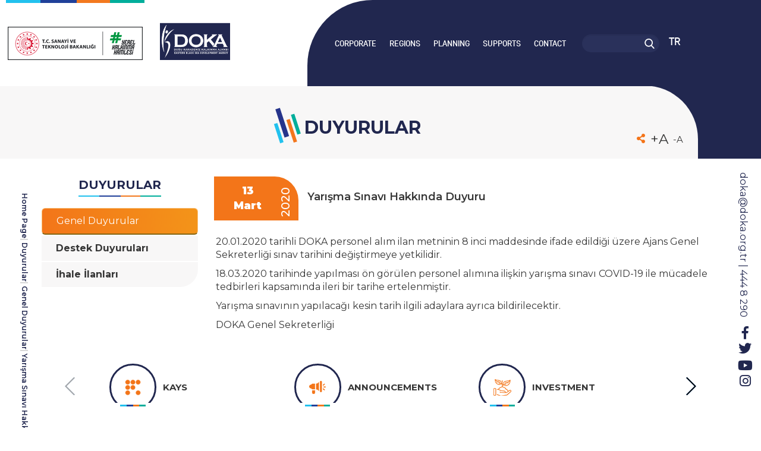

--- FILE ---
content_type: text/html; charset=UTF-8
request_url: https://www.doka.org.tr/duyurular_Genel-Duyurular_Yarisma-Sinavi-Hakkinda-Duyuru-EN.html
body_size: 5902
content:
    <!DOCTYPE html>
    <html xmlns:fb="http://ogp.me/ns/fb#" lang="en_US" hreflang="en_US" class="desktop chrome">
    <head>
        <meta http-equiv="Content-Type" content="text/html; charset=utf-8"/>
<base href="https://www.doka.org.tr/"/>
<title>Yarışma Sınavı Hakkında Duyuru | Duyurular > Genel Duyurular > Yarışma Sınavı Hakkında Duyuru | doka.org.tr</title>
<meta name="title" content="Yarışma Sınavı Hakkında Duyuru | Duyurular > Genel Duyurular > Yarışma Sınavı Hakkında Duyuru | doka.org.tr">
<meta name="keywords" content="20.01.2020,tarihli,DOKA,personel,alım,ilan,metninin,8,inci,maddesinde,ifade,edildiği,üzere,Ajans,Genel,Sekreterliği,sınav,tarihini,değiştirmeye,yetkilidir.">
<meta name="description" content="20.01.2020 tarihli DOKA personel alım ilan metninin 8 inci maddesinde ifade edildiği üzere Ajans Genel Sekreterliği sınav tarihini değiştirmeye yetkilidir.">
<meta name="subject" CONTENT="Yarışma Sınavı Hakkında Duyuru | Duyurular > Genel Duyurular > Yarışma Sınavı Hakkında Duyuru | doka.org.tr">
<meta property="og:title" content="Yarışma Sınavı Hakkında Duyuru"/>
            <meta property="og:type" content="website"/>
            <meta property="og:url" content="https://www.doka.org.tr/duyurular_Genel-Duyurular_Yarisma-Sinavi-Hakkinda-Duyuru-EN.html"/>
            <meta property="og:image" content="https://www.doka.org.tr/images/share.jpg"/>
            <meta property="og:site_name" content="Doğu Karadeniz Kalkınma Ajansı"/>
            <!--<meta property="fb:admins" content="xxx"/>-->
            <meta property="og:description" content="20.01.2020 tarihli DOKA personel alım ilan metninin 8 inci maddesinde ifade edildiği üzere Ajans Genel Sekreterliği sınav tarihini değiştirmeye yetkilidir.18.03.2020 tarihinde yapılması ön görülen personel alımına ilişkin yarışma sınavı"/>
            <meta name="twitter:card" content="summary" />
            <!--<meta name="twitter:site" content="@nytimesbits" />-->
            <!--<meta name="twitter:creator" content="@nickbilton" />-->            
    <meta name="googlebot" content="All, Index, Follow">
<meta name="robots" content="all, index, follow">
<meta name="Author" content="https://www.doka.org.tr/">
<meta name="Publisher" content="http://www.abanozmedya.com/">
<meta name="reply-to" content="destek@abanozmedya.com">
<meta name="keyphrases" content="20.01.2020,tarihli,DOKA,personel,alım,ilan,metninin,8,inci,maddesinde,ifade,edildiği,üzere,Ajans,Genel,Sekreterliği,sınav,tarihini,değiştirmeye,yetkilidir.">
<meta name="copyright" content="Yarışma Sınavı Hakkında Duyuru - Copyright © 2007 Abanozmedya | http://www.abanozmedya.com/">
<meta name="abstract" content="Yarışma Sınavı Hakkında Duyuru - 20.01.2020 tarihli DOKA personel alım ilan metninin 8 inci maddesinde ifade edildiği üzere Ajans Genel Sekreterliği sınav tarihini değiştirmeye yetkilidir.">
<meta name="REVISIT-AFTER" content="3 DAYS">
<meta http-equiv="X-UA-Compatible" content="IE=edge"><!---->
<meta name="viewport" content="width=device-width, initial-scale=1, maximum-scale=1, minimum-scale=1, user-scalable=no">
<meta name="theme-color" content="#21274F ">
<link rel="shortcut icon" href="images/favicon.png" type="image/png">
<link rel="icon" href="images/favicon.ico" type="image/x-icon">
<link rel="apple-touch-icon-precomposed" sizes="144x144" href="images/apple-touch-icon-144-precomposed.png">
<link rel="apple-touch-icon-precomposed" sizes="114x114" href="images/apple-touch-icon-114-precomposed.png">
<link rel="apple-touch-icon-precomposed" sizes="72x72" href="images/apple-touch-icon-72-precomposed.png">
<link rel="apple-touch-icon-precomposed" href="images/apple-touch-icon-57-precomposed.png">
<link rel="dns-prefetch" href="//fonts.googleapis.com">
<link rel="dns-prefetch" href="//www.google.com">
<link rel="dns-prefetch" href="//cdnjs.cloudflare.com">
<link rel="dns-prefetch" href="//cdn.jsdelivr.net">
<link rel="dns-prefetch" href="//maxcdn.bootstrapcdn.com">
<link rel="dns-prefetch" href="//use.fontawesome.com">
<link rel="dns-prefetch" href="//cdn.linearicons.com">
<link rel="stylesheet" type="text/css" href="https://www.kvkverbis.com/kvrapor/weblvl/css/cerez.min.css" />
<link rel="stylesheet" href="plugins/bootstrap/3.3.7/bootstrap.min.css"><link rel="stylesheet" href="plugins/fancybox/3.1.25/jquery.fancybox.min.css"><link rel="stylesheet" href="plugins/formContact/1.0/contact.min.css"><link rel="stylesheet" href="plugins/hover.css/2.2.0/hover-min.css"><link rel="stylesheet" href="plugins/font-awesome/5.0.1/fontawesome-all.min.css"><link rel="stylesheet" href="plugins/swiper/swiper.min.css"><link rel="stylesheet" href="plugins/owl.carousel/2.2.1/assets/owl.carousel.min.css"><link rel="stylesheet" href="plugins/owl.carousel/2.2.1/assets/owl.theme.default.min.css"><link rel="stylesheet" href="plugins/owl.carousel/2.2.1/change.min.css"><link rel="stylesheet" href="plugins/animate.css/3.5.2/animate.min.css"><link rel="stylesheet" href="plugins/animate.css/3.5.2/change.min.css"><link type="text/css" rel="stylesheet" href="css/global.min.css"/><link type="text/css" rel="stylesheet" href="css/tudeGlobal.min.css"/><link type="text/css" rel="stylesheet" href="css/duyurular.min.css"/><link rel="canonical" href="https://www.doka.org.tr/duyurular_Genel-Duyurular_Yarisma-Sinavi-Hakkinda-Duyuru-EN.html"><link rel="alternate" hreflang="tr_TR" href="https://www.doka.org.tr/duyurular_Genel-Duyurular_Yarisma-Sinavi-Hakkinda-Duyuru-TR.html" /><script type="application/ld+json">
{
  "@context" : "http://schema.org",
  "@type" : "LocalBusiness",
  "name" : "Yarışma Sınavı Hakkında Duyuru",
  "image" : "https://www.doka.org.tr/images/logo.png",
  "telephone" : "444 8 290",
  "email" : "doka@doka.org.tr",
  "address" : {
    "@type" : "PostalAddress",
    "streetAddress" : "Gazipaşa Mahallesi, Nemlioğlu Sk. No:3, 61030 Merkez/Ortahisar/Trabzon",
    "addressLocality" : "Ortahisar",
    "addressRegion" : "Trabzon",
    "addressCountry" : "Türkiye",
    "postalCode" : "61030"
  },
  "openingHoursSpecification" : {
    "@type" : "OpeningHoursSpecification",
    "dayOfWeek" : {
      "@type" : "DayOfWeek",
      "name" : "08:00 - 17:30"
    }
  },
  "url" : "https://www.doka.org.tr/"
}
</script>
<!--[if lt IE 9]>
  <script src="https://oss.maxcdn.com/html5shiv/3.7.2/html5shiv.min.js"></script>
  <script src="https://oss.maxcdn.com/respond/1.4.2/respond.min.js"></script>
<![endif]-->
<style>
    .safari .animated00{-webkit-animation-duration:.01ms;-khtml-animation-duration:.01ms;-moz-animation-duration:.01ms;-ms-animation-duration:.01ms;-o-animation-duration:.01ms;animation-duration:.01ms}.other .animated00,.chrome .animated00{-webkit-animation-duration:0s;-khtml-animation-duration:0s;-moz-animation-duration:0s;-ms-animation-duration:0s;-o-animation-duration:0s;animation-duration:0s}
</style>    </head>
    <body itemscope="" itemtype="http://schema.org/WebPage" class="f1">
    <div class="hide">
        <img src="images/favicon.png" alt="SS | destek@abanozmedya.com | Trabzon"/>
        <img class="hide" src="images/loadWhite.svg" alt="loading"/>
        <a id="popupBtn" class="hide" href="#poupupTxt"></a>
        <div id="poupupTxt" class="poupupTxt"></div>
    </div>
    <div id="main" class="inClear tude of-hid duyurular duyurular_genel-duyurular_yarisma-sinavi-hakkinda-duyuru child3 ">
        <header class="header pos-fix">
    <div class="area1 leftPos">
        <div class="logo dokaBg dp-ib">
            <a href="https://www.sanayi.gov.tr/anasayfa " target="_blank" target="_blank" title="Doğu Karadeniz Kalkınma Ajansı">
                <img src="images/newLogo.png" width="233" height="115" alt="T.C. SANAYİ VE TEKNOLOJİ BAKANLIĞI"/>
            </a>
        </div>
    </div>
    <div class="area2 rightPos">
        <div class="menuPanel">
            <a class="menuIcon openMenu pull-right text-center item noAni" href="javascript:;" aria-expanded="false">
                <i class="fa fa-bars" aria-hidden="true"></i>
            </a>
            <nav class="menuSchema zeroTagInAll clearfix noselect">
                <ul class="menu f3">
                    <li no_image class="">
                <a class="dropdown-toggle" href="kurumsal_Vizyon-Misyon-EN.html" title="Corporate">
                        CORPORATE
                </a>
                <ul class="dropdown-menu1">
			  <li no_image ><div class="empty"></div><a href="kurumsal_hakkimizda-EN.html" title="About us">ABOUT US</a></li><li no_image ><div class="empty"></div><a href="kurumsal_Vizyon-Misyon-EN.html" title="Vision Mission">VISION MISSION</a></li><li no_image ><div class="empty"></div><a href="kurumsal_Kurumsal-Seffaflik_Kurumsal-Raporlar-EN.html" title="Corporate Transparenc">CORPORATE TRANSPARENC</a></li><li no_image ><div class="empty"></div><a href="kurumsal_Organizasyon-Yapisi-EN.html" title="Organizational Structure">ORGANIZATIONAL STRUCTURE</a></li><li no_image ><div class="empty"></div><a href="kurumsal_Mevzuat-EN.html" title="Mevzuat">MEVZUAT</a></li>
			  </ul>
        </li><li class="menuLi">
                <a href="bolgemiz-EN.html" class="menuText" title="Regions"><div></div>
                        REGIONS
                </a>
                
        </li><li class="menuLi">
                <a href="planlama_Bolge-Plani-EN.html" class="menuText" title="planning"><div></div>
                        PLANNING
                </a>
                
        </li><li no_image class="">
                <a class="dropdown-toggle" href="destekler_Hakkinda-EN.html" title="Supports">
                        SUPPORTS
                </a>
                <ul class="dropdown-menu1">
			  <li no_image ><div class="empty"></div><a href="destekler_Hakkinda-EN.html" title="About Supports">ABOUT SUPPORTS</a></li><li no_image ><div class="empty"></div><a href="destekler_Acik-EN.html" title="Available Support">AVAILABLE SUPPORT</a></li><li no_image ><div class="empty"></div><a href="destekler_Arsiv-EN.html" title="Archive">ARCHIVE</a></li><li no_image ><div class="empty"></div><a href="planlama_Proje-Uygulama-Fomlari-EN.html" title="Project Forms">PROJECT FORMS</a></li>
			  </ul>
        </li><li class="menuLi">
                <a href="iletisim-EN.html" class="menuText" title="Contact"><div></div>
                        CONTACT
                </a>
                
        </li>                    <li id="search" class="aramaPanel pos-rel">
                        <input type="search"class="form-control search"">
                    </li
                    <li class="pos-rel lang f1">
                                                    <a class="" href="/duyurular_Genel-Duyurular_Yarisma-Sinavi-Hakkinda-Duyuru-TR.html" title="TR">TR</a>
                         
                    </li>
                </ul>
            </nav>
        </div>
    </div>
    <a target="_blank" href="index-EN.html">
        <img class="bakanlikLogo" src="images/newLogo2.png" width="117.58" height="115" alt="Doğu Karadeniz Kalkınma Ajansı"/>
    </a>

</header>
<div class="rightBar">
              <a href="mailto:doka@doka.org.tr" target="_top">doka@doka.org.tr</a>
                |  <a href="tel:444 8 290">444 8 290</a>
        <a href="https://www.facebook.com/dogukaradenizkalkinmaajansi" target="_blank" title="facebook"><i class="fab fa-facebook-f"></i></a>    <a href="https://twitter.com/AjansDoka" target="_blank" title="twitter"><i class="fab fa-twitter"></i></a>    <a href="https://www.youtube.com/channel/UC_-8-5y4UUbKRDE2ajvWgwQ" target="_blank" title="youtube"><i class="fab fa-youtube"></i></a>    <a href="https://www.instagram.com/ajansdoka" target="_blank" title="instagram"><i class="fab fa-instagram"></i></a></div>

        <div class="banner pos-rel">
  <div class="brd-btn"></div>

  <div class="title">
      <h1 class="fw-bold">
          <div class="bars">
              <div class="item"></div>
              <div class="item"></div>
              <div class="item"></div>
              <div class="item"></div>
          </div>
          DUYURULAR</h1>
  </div>
 <div class="action">
     <div class="social">
         <a data-toggle="modal" data-target="#myModal">
             <i class="fas fa-share-alt"></i>
         </a>
     </div>
     <div class="font">
         <div class="up">+A</div>
         <div class="down">-A</div>
     </div>
 </div>
</div>
<div class="modal shareModal fade" id="myModal" role="dialog">
    <div class="modal-dialog modal-sm">
        <div class="modal-content">
            <div class="modal-header">
                <button type="button" class="close" data-dismiss="modal">&times;</button>
                <h4 class="modal-title">Share</h4>
            </div>
            <div class="modal-body text-center">
                <p>
                    <a href="https://www.facebook.com/sharer/sharer.php?sdk=joey&u=https://www.doka.org.tr/duyurular_Genel-Duyurular_Yarisma-Sinavi-Hakkinda-Duyuru-EN.html&display=popup&ref=plugin&src=share_button&locale=en_US" onclick="return newWindows(this)"><i class="fab fa-facebook-f"></i></a><a href="https://twitter.com/intent/tweet?text=Doğu Karadeniz Kalkınma Ajansı duyurular > Genel Duyurular > Yarışma Sınavı Hakkında Duyuru&url=https://www.doka.org.tr/duyurular_Genel-Duyurular_Yarisma-Sinavi-Hakkinda-Duyuru-EN.html&original_referer=https://www.doka.org.tr/duyurular_Genel-Duyurular_Yarisma-Sinavi-Hakkinda-Duyuru-EN.html" onclick="return newWindows(this)"><i class="fab fa-twitter"></i></a>                    <a target="_blank" href="https://api.whatsapp.com/send?text=https://www.doka.org.tr/duyurular_Genel-Duyurular_Yarisma-Sinavi-Hakkinda-Duyuru-EN.html"><i class="fab fa-whatsapp"></i></a>
                </p>
            </div>
        </div>
    </div>
</div>

        <main class="pos-rel clearfix">
            <section class=" areaZero pos-rel clearfix">

                <div class="bcrumbPanel">
                    <ol class="breadcrumb tSatir pos-ab fw-light" itemscope itemtype="http://schema.org/BreadcrumbList">
                        <li itemprop="itemListElement" itemscope itemtype="http://schema.org/ListItem">
                                            <a itemprop="item" href="index-EN.html" title="Home Page">
                                            <span itemprop="name">Home Page</span>
                                            <meta itemprop="position" content="1"/>
                                            </a>                                            
                                        </li><li itemprop="itemListElement" itemscope itemtype="http://schema.org/ListItem">
                                            <a itemprop="item" href="duyurular_Genel-Duyurular-EN.html" title="Duyurular">
                                            <span itemprop="name">Duyurular</span>
                                            <meta itemprop="position" content="2"/>
                                            </a>                                            
                                        </li><li itemprop="itemListElement" itemscope itemtype="http://schema.org/ListItem">
                                            <a itemprop="item" href="duyurular_Genel-Duyurular-EN.html" title="Genel Duyurular">
                                            <span itemprop="name">Genel Duyurular</span>
                                            <meta itemprop="position" content="3"/>
                                            </a>                                            
                                        </li><li itemprop="itemListElement" itemscope itemtype="http://schema.org/ListItem">
                                            <a itemprop="item" href="duyurular_Genel-Duyurular_Yarisma-Sinavi-Hakkinda-Duyuru-EN.html" title="Yarışma Sınavı Hakkında Duyuru">
                                            <span itemprop="name"><h2 class="zeroTag">Yarışma Sınavı Hakkında Duyuru</h2></span>
                                            <meta itemprop="position" content="4"/>
                                            </a>                                            
                                        </li>                    </ol>
                </div>

                <div class="container content">
    <div class="row">
        <div class="col-md-3">
            
<div class="subMenu fw-bold">
    <div id="listBtn">
    </div>
    <div class="menuBlock">
        <div class="menuTitle f1">
            <span class="dokaBg">DUYURULAR</span>
        </div>
        <ul>
                            <li>
                    <a
                        class="show item active"
                        href="duyurular_Genel-Duyurular-EN.html">
                            Genel Duyurular                    </a>
                </li>
                            <li>
                    <a
                        class="show item"
                        href="duyurular_Destek-Duyurulari-EN.html">
                            Destek Duyuruları                    </a>
                </li>
                            <li>
                    <a
                        class="show item"
                        href="duyurular_ihale-ilanlari-EN.html">
                            İhale İlanları                    </a>
                </li>
            
            
        </ul>
            </div>

</div>        </div>
        <div class="col-md-9 styleTable">
            <div class="duyuru-child">
                <div class="date-one fw-black">
                    <div class="block-1">
                        <div>13</div>
                        <div>Mart</div>
                    </div>
                    <div class="block-2">
                        <span>2020</span>
                    </div>
                </div>
                <div class="title fw-semiBold">
                    Yarışma Sınavı Hakkında Duyuru                </div>
                <div class="desc">
                    <p>20.01.2020 tarihli DOKA personel alım ilan metninin 8 inci maddesinde ifade edildiği üzere Ajans Genel Sekreterliği sınav tarihini değiştirmeye yetkilidir.</p><p>18.03.2020 tarihinde yapılması ön görülen personel alımına ilişkin yarışma sınavı COVID-19 ile mücadele tedbirleri kapsamında ileri bir tarihe ertelenmiştir.</p><p>Yarışma sınavının yapılacağı kesin tarih ilgili adaylara ayrıca bildirilecektir.</p><p>DOKA Genel Sekreterliği</p>                    
                </div>
            </div>
        </div>
    </div>
</div>
<div class="container">
    </div>

            </section>
        </main>
        <div class="container pos-rel">
            <div class="hizliErisim hizli80">
    <div class="swiper-wrapper">
                    <div class="swiper-slide">
                <div class="item">
                    <div class="icon">
                        <img src="cropped/?src=dosyalar/page_73/1553158774_1.png&w=30&h=30" alt="KAYS" width="30" height="30">
                    </div>
                    <div class="title">
                                                    <span>KAYS</span>
                                            </div>
                    <a class="pos-ab show left top widxhei100" href="https://kaysuygulama.sanayi.gov.tr/Kays/KaysIstemci/giris.jsp " target="_blank"></a>
                </div>
            </div>
                    <div class="swiper-slide">
                <div class="item">
                    <div class="icon">
                        <img src="cropped/?src=dosyalar/page_78/1553159127_1.png&w=30&h=30" alt="ANNOUNCEMENTS" width="30" height="30">
                    </div>
                    <div class="title">
                                                    <span>ANNOUNCEMENTS</span>
                                            </div>
                    <a class="pos-ab show left top widxhei100" href="duyurular_Genel-Duyurular-EN.html"></a>
                </div>
            </div>
                    <div class="swiper-slide">
                <div class="item">
                    <div class="icon">
                        <img src="cropped/?src=dosyalar/page_488/1558796276_1.png&w=30&h=30" alt="INVESTMENT" width="30" height="30">
                    </div>
                    <div class="title">
                                                    <span>INVESTMENT</span>
                                            </div>
                    <a class="pos-ab show left top widxhei100" href="Yatirim-Hizli-Erisim-EN.html"></a>
                </div>
            </div>
                    <div class="swiper-slide">
                <div class="item">
                    <div class="icon">
                        <img src="cropped/?src=dosyalar/page_489/1558796100_1.png&w=30&h=30" alt="INFORMATION" width="30" height="30">
                    </div>
                    <div class="title">
                                                    <span>INFORMATION</span>
                                            </div>
                    <a class="pos-ab show left top widxhei100" href="http://www.doka.org.tr/Bilgi-Edinme.html " target="_blank"></a>
                </div>
            </div>
                    <div class="swiper-slide">
                <div class="item">
                    <div class="icon">
                        <img src="cropped/?src=dosyalar/page_704/1583928814_1.png&w=30&h=30" alt="Uzman Görüşü" width="30" height="30">
                    </div>
                    <div class="title">
                                                    <span>UZMAN</span>
                                                    <span>GÖRÜŞÜ</span>
                                            </div>
                    <a class="pos-ab show left top widxhei100" href="Uzman-Gorusu-1-EN.html"></a>
                </div>
            </div>
                    <div class="swiper-slide">
                <div class="item">
                    <div class="icon">
                        <img src="cropped/?src=dosyalar/page_714/1586853166_1.jpg&w=30&h=30" alt="Kalkınma Kütüphanesi" width="30" height="30">
                    </div>
                    <div class="title">
                                                    <span>KALKINMA</span>
                                                    <span>KÜTÜPHANESI</span>
                                            </div>
                    <a class="pos-ab show left top widxhei100" href="https://www.kalkinmakutuphanesi.gov.tr/ " target="_blank"></a>
                </div>
            </div>
                    <div class="swiper-slide">
                <div class="item">
                    <div class="icon">
                        <img src="cropped/?src=dosyalar/page_736/1601542505_1.png&w=30&h=30" alt="Kalkınma İdareleri" width="30" height="30">
                    </div>
                    <div class="title">
                                                    <span>KALKINMA</span>
                                                    <span>İDARELERI</span>
                                            </div>
                    <a class="pos-ab show left top widxhei100" href="Kalkinma-Idareleri-EN.html"></a>
                </div>
            </div>
                    <div class="swiper-slide">
                <div class="item">
                    <div class="icon">
                        <img src="cropped/?src=images/defaultBox.jpg&w=30&h=30" alt="Faydalı Linkler" width="30" height="30">
                    </div>
                    <div class="title">
                                                    <span>FAYDALI</span>
                                                    <span>LINKLER</span>
                                            </div>
                    <a class="pos-ab show left top widxhei100" href="Faydali-Linkler-EN.html"></a>
                </div>
            </div>
                    <div class="swiper-slide">
                <div class="item">
                    <div class="icon">
                        <img src="cropped/?src=dosyalar/page_927/1658402133_1.jpg&w=30&h=30" alt="DOKA ROOF" width="30" height="30">
                    </div>
                    <div class="title">
                                                    <span>DOKA</span>
                                                    <span>ROOF</span>
                                            </div>
                    <a class="pos-ab show left top widxhei100" href="Doka-Roof-EN.html"></a>
                </div>
            </div>
            </div>
    <div class="swiper-pagination"></div>
    <div class="hizlierisim-nav">
        <div class="swiper-button-next">
            <svg xmlns="http://www.w3.org/2000/svg" viewBox="0 0 27 44">
                <path d="M27,22L27,22L5,44l-2.1-2.1L22.8,22L2.9,2.1L5,0L27,22L27,22z"></svg>
        </div>
        <div class="swiper-button-prev">
            <svg xmlns="http://www.w3.org/2000/svg" viewBox="0 0 27 44">
                <path d="M0,22L22,0l2.1,2.1L4.2,22l19.9,19.9L22,44L0,22L0,22L0,22z">
            </svg>
        </div>
    </div>
</div>        </div>

        <div class="container">
    <div class="activity">
        <div class="left-block nook">
            <div class="date1 fw-black">22</div>
            <div class="date2 fw-black">Per</div>
            <div class="date3 fw-black">Oca<span class="fw-regular">2026</span></div>        </div>
        <div class="right-block pos-rel" id="eventPanel">
            <div class="loading pos-ab  left bottom widxhei100" style="display: block"></div>
        </div>
    </div>
</div>
        <footer></footer>
    </div>
    </body>
    </html>
<script type="text/javascript">
    var label={
        langValue:"EN",
        langValueLover:"en",
        isleminizGerceklestiriliyor:"Your transaction is carried",
        yazdirmaTitle:"Print Page",
        ucharf:"Search Your Letters must occur at least 3",
        gMapSrc:"https://maps.googleapis.com/maps/api/js?libraries=places&key=AIzaSyCZ_8OvAqwbFPrcsVJQ1e5Z5bmpY_SYU0o&language=en",
        gRecaptchaSrc:"https://www.google.com/recaptcha/api.js?onload=captchaSet&render=explicit&hl=en",
        sysGtagID:"UA-117135074-34"
    };
</script>
<script type="text/javascript" src="plugins/jquery/1.12.4/jquery.min.js"></script><script type="text/javascript" src="plugins/bootstrap/3.3.7/bootstrap.min.js"></script><script type="text/javascript" src="plugins/jQuery-Touch-Events/1.0.9/jquery.mobile-events.min.js"></script><script type="text/javascript" src="plugins/fancybox/3.1.25/jquery.fancybox.min.js"></script><script type="text/javascript" src="plugins/fancybox/3.1.25/change.min.js"></script><script type="text/javascript" src="plugins/google/maps/1.0/maps.min.js"></script><script type="text/javascript" src="plugins/formContact/1.0/contact.min.js"></script><script type="text/javascript" src="plugins/swiper/swiper.min.js"></script><script type="text/javascript" src="plugins/owl.carousel/2.2.1/owl.carousel.min.js"></script><script type="text/javascript" src="plugins/owl.carousel/2.2.1/change.min.js"></script><script type="text/javascript" src="plugins/yall/2.2.2/yall.min.min.js"></script><script type="text/javascript" src="plugins/yall/change.min.js"></script><script type="text/javascript" src="plugins/scrollAniSet/1.1/scrollAniSet.min.js"></script><script type="text/javascript" src="js/global.min.js"></script><script src="//code.jquery.com/ui/1.12.1/jquery-ui.js"></script><script src="https://www.kvkverbis.com/kvrapor/weblvl/js/cerez.min.js" data-cfasync="false"></script>


<script>
	var xhr2 = new XMLHttpRequest();
	xhr2.open('GET', 'https://www.kvkkverbis.org/kvkadd/getjson.php?Id=127&Type=1');
	xhr2.onload = function() {
		if (xhr2.status === 200) {
			window.cookieconsent.initialise(JSON.parse(xhr2.response));
	
		};
	};
	xhr2.send();
</script>


<script>
	var xhr = new XMLHttpRequest();
	xhr.open('GET', 'https://www.kvkkverbis.org/kvkadd/getjson.php?Id=127&Type=2');
	xhr.onload = function() {
		if (xhr.status === 200) {
			window.cookieconsent.initialise(JSON.parse(xhr.response));
	
		};
	};
	xhr.send();
</script>


--- FILE ---
content_type: text/html; charset=UTF-8
request_url: https://www.doka.org.tr/ajax.php?a_m=ajax_con
body_size: 172
content:
{"show":true,"message":"<div class=\"loading pos-ab  left bottom widxhei100\"><\/div><div class=\"info-menu\">\r\n                <div class=\"calendar-nav\">\r\n                    <div class=\"nav-left\" onclick=\"eventGet('2025-12')\">\r\n                        <i class=\"fas fa-angle-left\"><\/i>\r\n                        <a class=\"pos-ab show left top widxhei100\"> <\/a>\r\n                    <\/div>\r\n                    <div class=\"nav-current fw-medium\">Oca<\/div>\r\n                    <div class=\"nav-right\" onclick=\"eventGet('2026-02')\">\r\n                        <i class=\"fas fa-angle-right\"><\/i>\r\n                        <a class=\"pos-ab show left top widxhei100\">  <\/a>\r\n                    <\/div>\r\n                <\/div>\r\n                <div class=\"nav-today\">Today <span class=\"today\"><\/span><\/div>\r\n                <div class=\"nav-activity\">Event <span class=\"act\"><\/span><\/div>\r\n            <\/div>\r\n            <div class=\"activity-days\">\r\n               <div class=\"day\">1<\/div><div class=\"day\">2<\/div><div class=\"day\">3<\/div><div class=\"day\">4<\/div><div class=\"day\">5<\/div><div class=\"day\">6<\/div><div class=\"day\">7<\/div><div class=\"day\">8<\/div><div class=\"day\">9<\/div><div class=\"day\">10<\/div><div class=\"day\">11<\/div><div class=\"day\">12<\/div><div class=\"day\">13<\/div><div class=\"day\">14<\/div><div class=\"day\">15<\/div><div class=\"day\">16<\/div><div class=\"day\">17<\/div><div class=\"day\">18<\/div><div class=\"day\">19<\/div><div class=\"day\">20<\/div><div class=\"day\">21<\/div><div class=\"day now\">22<\/div><div class=\"day active\"><a href=\"etkinlikler-EN.html?d=2026-01-23\" title=\"1 Event\">23<\/a><\/div><div class=\"day\">24<\/div><div class=\"day\">25<\/div><div class=\"day\">26<\/div><div class=\"day\">27<\/div><div class=\"day\">28<\/div><div class=\"day\">29<\/div><div class=\"day\">30<\/div><div class=\"day\">31<\/div>\r\n            <\/div>"}

--- FILE ---
content_type: text/html; charset=UTF-8
request_url: https://www.doka.org.tr/ajax.php?a_m=ajax_con
body_size: 1346
content:
{"show":true,"message":"<div class=\"container footer-list\">\r\n    <div class=\"row\">\r\n        <div class=\"col-md-3\">\r\n            <div class=\"title fw-bold\"> <a href=\"#kurumsal\" data-toggle=\"collapse\">CORPORATE<\/a><\/div>\r\n            <ul id=\"kurumsal\" class=\"pos-rel fw-regular collapse in collepse-block\">\r\n                 <li><a href=\"kurumsal_hakkimizda-EN.html\" title=\"About us\">About Us<\/a><\/li> <li><a href=\"kurumsal_Vizyon-Misyon-EN.html\" title=\"Vision Mission\">Vision Mission<\/a><\/li> <li><a href=\"kurumsal_Kurumsal-Seffaflik_Kurumsal-Raporlar-EN.html\" title=\"Corporate Transparenc\">Corporate Transparenc<\/a><\/li> <li><a href=\"kurumsal_Organizasyon-Yapisi-EN.html\" title=\"Organizational Structure\">Organizational Structure<\/a><\/li> <li><a href=\"kurumsal_Mevzuat-EN.html\" title=\"Mevzuat\">Mevzuat<\/a><\/li>\r\n            <\/ul>\r\n        <\/div>\r\n        <div class=\"col-md-3\">\r\n            <div class=\"title fw-bold\"> <a href=\"#bolgemiz\" data-toggle=\"collapse\">REGIONS<\/a><\/div>\r\n            <ul id=\"bolgemiz\" class=\"pos-rel fw-regular collapse in collepse-block\">\r\n                <li><a href=\"bolgemiz_trabzon-EN.html\" title=\"Trabzon\">Trabzon<\/a><\/li><li><a href=\"bolgemiz_Artvin-EN.html\" title=\"Artvin\">Artvin<\/a><\/li><li><a href=\"bolgemiz_Giresun-EN.html\" title=\"Giresun\">Giresun<\/a><\/li><li><a href=\"bolgemiz_Gumushane-EN.html\" title=\"G\u00fcm\u00fc\u015fhane\">G\u00fcm\u00fc\u015fhane<\/a><\/li><li><a href=\"bolgemiz_Ordu-EN.html\" title=\"Ordu\">Ordu<\/a><\/li><li><a href=\"bolgemiz_Rize-EN.html\" title=\"Rize\">Rize<\/a><\/li>\r\n            <\/ul>\r\n        <\/div>\r\n        <div class=\"col-md-3\">\r\n            <div class=\"title fw-bold\"> <a href=\"#planlama\" data-toggle=\"collapse\">PLANNING<\/a><\/div>\r\n            <ul id=\"planlama\" class=\"pos-rel fw-regular collapse in collepse-block\">\r\n               <li><a href=\"planlama_Bolge-Plani-EN.html\" title=\"Regional Plans\">Regional Plans<\/a><\/li><li><a href=\"planlama_Arastirma-Raporlari-Serisi-EN.html\" title=\"S\u00fcresiz Yay\u0131nlar\">S\u00fcresiz Yay\u0131nlar<\/a><\/li><li><a href=\"dergi-EN.html\" title=\"DOKA Magazine\">DOKA Magazine<\/a><\/li><li><a href=\"planlama_Tanitim-Medya-EN.html\" title=\"Promotion Media\">Promotion Media<\/a><\/li><li><a href=\"planlama_Proje-Uygulama-Fomlari-EN.html\" title=\"Project Forms\">Project Forms<\/a><\/li>\r\n            <\/ul>\r\n        <\/div>\r\n        <div class=\"col-md-3\">\r\n            <div class=\"title fw-bold\"> <a href=\"#destekler\" data-toggle=\"collapse\">SUPPORTS<\/a><\/div>\r\n            <ul id=\"destekler\" class=\"pos-rel fw-regular collapse in collepse-block\">\r\n              <li><a href=\"destekler_Hakkinda-EN.html\" title=\"About Supports\">About Supports<\/a><\/li><li><a href=\"destekler_Acik-EN.html\" title=\"Available Support\">Available Support<\/a><\/li><li><a href=\"destekler_Arsiv-EN.html\" title=\"Archive\">Archive<\/a><\/li><li><a href=\"planlama_Proje-Uygulama-Fomlari-EN.html\" title=\"Project Forms\">Project Forms<\/a><\/li>\r\n            <\/ul>\r\n        <\/div>\r\n    <\/div>\r\n<\/div>\r\n    <div class=\"pos-rel footer-info\">\r\n         <div class=\"container\" style=\"display: flex;\">\r\n            <div class=\"pos-rel footer-info-list\">\r\n                <div class=\"footer-logo dokaBg\">\r\n                    <div class=\"dp-ib\">\r\n                        <a href=\"index-EN.html\" title=\"\">\r\n                            <img src=\"images\/logo.png\" width=\"131\" height=\"auto\" alt=\"\"\/>\r\n                        <\/a>\r\n                    <\/div>\r\n                <\/div>\r\n                <div class=\"footer-iletisim\">\r\n                    <div>\r\n                <i class=\"fas fa-phone\"><\/i> <a href=\"tel:444 8 290\">444 8 290<\/a>\r\n            <\/div><div>\r\n                    <i class=\"fas fa-envelope\"><\/i>  <a href=\"mailto:doka@doka.org.tr\" target=\"_top\">doka@doka.org.tr<\/a>\r\n                <\/div><div>\r\n                    <i class=\"fas fa-envelope\"><\/i> <a href=\"mailto:dogukaradenizkalkinmaajansi@hs01.kep.tr\" target=\"_top\">dogukaradenizkalkinmaajansi@hs01.kep.tr<\/a>\r\n                <\/div><div>\r\n                    <i class=\"fas fa-map-marker-alt\"><\/i> <a href=\"https:\/\/www.google.com\/maps\/place\/Do%C4%9Fu+Karadeniz+Kalk%C4%B1nma+Ajans%C4%B1\/@41.0030739,39.7306319,15z\/data=!4m5!3m4!1s0x0:0xea7456389c067783!8m2!3d41.0030739!4d39.7306319\" target=\"_blank\">Gazipa\u015fa Mahallesi, Nemlio\u011flu Sk. No:3, 61030 Merkez\/Ortahisar\/Trabzon<\/a>\r\n                <\/div>\r\n                <\/div>\r\n                <div class=\"footer-desc\">\r\n                    <a href=\"Bilgi-Edinme-EN.html\" title=\"Information Request Form\">\r\n                        <div class=\"info-form fw-semiBold\">Information Request Form<\/div>\r\n                        <div>Right to Information Act, No. 4982 Reviews You can find information and documents you want. <\/div>\r\n                    <\/a>\r\n                    <div class=\"social-media\">\r\n                        <a href=\"https:\/\/www.facebook.com\/dogukaradenizkalkinmaajansi\" target=\"_blank\" title=\"facebook\"><i class=\"fab fa-facebook-f\"><\/i> |<\/a><a href=\"https:\/\/twitter.com\/AjansDoka\" target=\"_blank\" title=\"twitter\"><i class=\"fab fa-twitter\"><\/i> |<\/a><a href=\"https:\/\/www.youtube.com\/channel\/UC_-8-5y4UUbKRDE2ajvWgwQ\" target=\"_blank\" title=\"youtube\"><i class=\"fab fa-youtube\"><\/i> |<\/a><a href=\"https:\/\/www.instagram.com\/ajansdoka\" target=\"_blank\" title=\"instagram\"><i class=\"fab fa-instagram\"><\/i><\/a>\r\n                    <\/div>\r\n                    <div class=\"fw-bold copyright\">\r\n                        Copyright &copy;  Eastern Black Sea Development Agency 2019 All Rights Reserved.\r\n                    <\/div>\r\n                <\/div>\r\n                \r\n            <\/div>\r\n        <\/div>\r\n       <div class=\"abanozmedya-logo w-100 d-flex justify-content-center align-items-center mt-3\">\r\n            <a target=\"_blank\" href=\"https:\/\/www.abanozmedya.com\/\" title=\"Abanoz Medya\">\r\n                <img class=\"img-fluid\" src=\"https:\/\/www.abanozmedya.com\/web\/abanozmedya_logo.png\" width=\"106\" height=\"24\"\r\n                     alt=\"Abanoz Medya\">\r\n            <\/a>\r\n        <\/div>\r\n    <\/div>"}

--- FILE ---
content_type: text/css
request_url: https://www.doka.org.tr/plugins/formContact/1.0/contact.min.css
body_size: 283
content:
.globalForm *::-webkit-input-placeholder{color:#ccc}.globalForm *:-moz-placeholder{color:#ccc}.globalForm *::-moz-placeholder{color:#ccc}.globalForm *:-ms-input-placeholder{color:#ccc}.globalForm .FormElm{width:100%;margin:0 0 20px;padding:0 10px;color:#ccc;font-size:16.55px;line-height:36px;min-height:36px;border:solid 1px #FFF;padding:8px 30px;-webkit-transition:.3s;-khtml-transition:.3s;-moz-transition:.3s;-ms-transition:.3s;-o-transition:.3s;transition:.3s}.globalForm .FormElm:hover,.globalForm .FormElm:focus{border-bottom-color:#39b54a !important;}.globalForm .FormElm+.chosen-container{margin:5px 0}.globalForm .FormElm+.chosen-container-single .chosen-single{border:1px solid rgba(255,255,255,0.8);border-radius:0;box-shadow:none}.globalForm .FormElm+.chosen-container-single .chosen-single:hover,.globalForm .FormElm+.chosen-container-single .chosen-single:focus{border:1px solid #33cca6}.globalForm .FormElm.error+.chosen-container-single .chosen-single{border:1px solid rgba(252,62,62,0.8)}.globalForm textarea.FormElm{height:150px;max-height:150px;width:100%;max-width:100%;line-height:1.3;padding-top:10px}.globalForm textarea.FormElm.small{height:43px;max-height:43px}.globalForm #gonder{-webkit-border-radius:0;-khtml-border-radius:0;-moz-border-radius:0;-ms-border-radius:0;-o-border-radius:0;border-radius:0;width:100%;max-width:200px;color:#fff;background-color:#0ab5ed;height:47px}.globalForm #gonder:hover{background-color:#2c77bc;color:#FFF}.globalForm .g-recaptcha{max-width:100%;overflow:hidden;margin-bottom:20px;-webkit-border-top-right-radius:3px;-moz-border-radius-topright:3px;border-top-right-radius:3px;-webkit-border-bottom-right-radius:3px;-moz-border-radius-bottomright:3px;border-bottom-right-radius:3px}.globalForm .g-recaptcha>div{margin:0 auto}.globalForm .FormElm.error,.globalForm .g-recaptcha .error{border:1px solid rgba(252,62,62,0.8)}.globalForm .title{line-height:36px;text-align:right}.globalForm table td{vertical-align:top}.globalForm p{padding:0;margin:0;font-size:65%;color:#533b02;margin-top:5px}.globalForm h6{position:absolute;color:rgba(255,0,0,0.8);z-index:10;font-size:25px;margin:2px 3px}.globalForm .result{width:100%;text-align:center;line-height:25px;font-weight:bold;color:#000}.globalForm .result .success{color:green}.globalForm .result .failed{color:red}

--- FILE ---
content_type: text/css
request_url: https://www.doka.org.tr/plugins/owl.carousel/2.2.1/change.min.css
body_size: -174
content:
.owl-carousel.vertical.next .ani1{-webkit-animation-name:slideOutDown;animation-name:slideOutDown}.owl-carousel.vertical.next .ani2{-webkit-animation-name:slideInDown;animation-name:slideInDown}.owl-carousel.vertical.prev .ani1{-webkit-animation-name:slideOutUp;animation-name:slideOutUp}.owl-carousel.vertical.prev .ani2{-webkit-animation-name:slideInUp;animation-name:slideInUp}.owl-carousel.vertical.move{position:relative}.owl-carousel.vertical.move:before{content:"";display:block;position:absolute;width:100%;height:100%;left:0;top:0;z-index:200}

--- FILE ---
content_type: text/css
request_url: https://www.doka.org.tr/plugins/animate.css/3.5.2/change.min.css
body_size: 88
content:
.animated-fill-mode,.animated00,.animated01,.animated02,.animated03,.animated04,.animated05,.animated06,.animated07,.animated08,.animated09,.animated1,.animated105,.animated107,.animated109,.animated2,.animated3{-webkit-animation-fill-mode:both;-khtml-animation-fill-mode:both;-moz-animation-fill-mode:both;-ms-animation-fill-mode:both;-o-animation-fill-mode:both;animation-fill-mode:both}.animated-duration,.animated01,.animated02,.animated03,.animated04,.animated05,.animated06,.animated07,.animated08,.animated09,.animated1,.animated105,.animated107,.animated109,.animated2,.animated3{-webkit-animation-duration:1s;-khtml-animation-duration:1s;-moz-animation-duration:1s;-ms-animation-duration:1s;-o-animation-duration:1s;animation-duration:1s}.animated{filter:alpha(opacity=100);-ms-filter:"alpha(opacity=100)";-webkit-opacity:1;-khtml-opacity:1;-moz-opacity:1;-ms-opacity:1;-o-opacity:1;opacity:1}.animated00{filter:alpha(opacity=0);-ms-filter:"alpha(opacity=0)";-webkit-opacity:0;-khtml-opacity:0;-moz-opacity:0;-ms-opacity:0;-o-opacity:0;opacity:0}.animated01{-webkit-animation-delay:.1s;-khtml-animation-delay:.1s;-moz-animation-delay:.1s;-ms-animation-delay:.1s;-o-animation-delay:.1s;animation-delay:.1s}.animated02{-webkit-animation-delay:.2s;-khtml-animation-delay:.2s;-moz-animation-delay:.2s;-ms-animation-delay:.2s;-o-animation-delay:.2s;animation-delay:.2s}.animated03{-webkit-animation-delay:.3s;-khtml-animation-delay:.3s;-moz-animation-delay:.3s;-ms-animation-delay:.3s;-o-animation-delay:.3s;animation-delay:.3s}.animated04{-webkit-animation-delay:.4s;-khtml-animation-delay:.4s;-moz-animation-delay:.4s;-ms-animation-delay:.4s;-o-animation-delay:.4s;animation-delay:.4s}.animated05{-webkit-animation-delay:.5s;-khtml-animation-delay:.5s;-moz-animation-delay:.5s;-ms-animation-delay:.5s;-o-animation-delay:.5s;animation-delay:.5s}.animated06{-webkit-animation-delay:.6s;-khtml-animation-delay:.6s;-moz-animation-delay:.6s;-ms-animation-delay:.6s;-o-animation-delay:.6s;animation-delay:.6s}.animated07{-webkit-animation-delay:.7s;-khtml-animation-delay:.7s;-moz-animation-delay:.7s;-ms-animation-delay:.7s;-o-animation-delay:.7s;animation-delay:.7s}.animated08{-webkit-animation-delay:.8s;-khtml-animation-delay:.8s;-moz-animation-delay:.8s;-ms-animation-delay:.8s;-o-animation-delay:.8s;animation-delay:.8s}.animated09{-webkit-animation-delay:.9s;-khtml-animation-delay:.9s;-moz-animation-delay:.9s;-ms-animation-delay:.9s;-o-animation-delay:.9s;animation-delay:.9s}.animated1{-webkit-animation-delay:1s;-khtml-animation-delay:1s;-moz-animation-delay:1s;-ms-animation-delay:1s;-o-animation-delay:1s;animation-delay:1s}.animated105{-webkit-animation-delay:1.5s;-khtml-animation-delay:1.5s;-moz-animation-delay:1.5s;-ms-animation-delay:1.5s;-o-animation-delay:1.5s;animation-delay:1.5s}.animated107{-webkit-animation-delay:1.7s;-khtml-animation-delay:1.7s;-moz-animation-delay:1.7s;-ms-animation-delay:1.7s;-o-animation-delay:1.7s;animation-delay:1.7s}.animated109{-webkit-animation-delay:1.9s;-khtml-animation-delay:1.9s;-moz-animation-delay:1.9s;-ms-animation-delay:1.9s;-o-animation-delay:1.9s;animation-delay:1.9s}.animated2{-webkit-animation-delay:2s;-khtml-animation-delay:2s;-moz-animation-delay:2s;-ms-animation-delay:2s;-o-animation-delay:2s;animation-delay:2s}.animated3{-webkit-animation-delay:3s;-khtml-animation-delay:3s;-moz-animation-delay:3s;-ms-animation-delay:3s;-o-animation-delay:3s;animation-delay:3s}[class*="hvr-"][class*="animated"]{-webkit-animation-fill-mode:inherit;-khtml-animation-fill-mode:inherit;-moz-animation-fill-mode:inherit;-ms-animation-fill-mode:inherit;-o-animation-fill-mode:inherit;animation-fill-mode:inherit}

--- FILE ---
content_type: text/css
request_url: https://www.doka.org.tr/css/global.min.css
body_size: 5399
content:
@import url(font.min.css);@import url(lib.min.css);.rightPos{width:59.6%}html body *:focus{outline:0}html body a{color:inherit;text-decoration:none}html body a:not(.noAni){-webkit-transition:.2s;-khtml-transition:.2s;-moz-transition:.2s;-ms-transition:.2s;-o-transition:.2s;transition:.2s}html body a:hover{color:inherit;text-decoration:inherit}html body a:not(.difHover):hover{color:#f47419;text-decoration:inherit}html body a:focus{color:inherit;text-decoration:inherit}body{font-size:16px;color:#373737;padding-top:144px;background-color:#FFF;padding-bottom:27px}@media(max-width:1198px){body{padding-top:65px}}body a ::selection{background:#0c3b68;color:#fff}body a ::-moz-selection{background:#0c3b68;color:#fff}body ::selection{background:#0c3b68;color:#fff}body ::-moz-selection{background:#0c3b68;color:#fff}.hizlierisim-nav{top:-16px;position:absolute;left:0;margin:0 auto;text-align:center;width:100%;height:100%;right:0}@media(max-width:767px){.hizlierisim-nav{top:-3px}}.hizlierisim-nav .swiper-button-next,.hizlierisim-nav .swiper-button-prev{transform:scale(0.7)}@media(max-width:767px){.hizlierisim-nav .swiper-button-next,.hizlierisim-nav .swiper-button-prev{transform:scale(0.5)}}.hizlierisim-nav .swiper-button-next{right:-50px}@media(max-width:767px){.hizlierisim-nav .swiper-button-next{right:5px}}.hizlierisim-nav .swiper-button-prev{left:-50px}@media(max-width:767px){.hizlierisim-nav .swiper-button-prev{left:5px}}#ui-datepicker-div{font-size:13px}.ui-accordion{clear:both;margin-bottom:15px}.poupupTxt{position:relative;padding-top:115px !important;background:#204099 !important}.poupupTxt:before,.poupupTxt:after{content:"";width:100%;position:absolute;left:0}.poupupTxt:before{height:111px;top:0;background-image:url(../images/popup.jpg),url(../images/popup-repeat.jpg);background-repeat:no-repeat,repeat;background-position:left top,left top}.fancybox-close-small{top:25px !important;right:4px !important}.fancybox-close-small:after{background-color:#204099 !important;color:#FFF !important}.fancybox--outer{-webkit-box-shadow:0 10px 25px rgba(0,0,0,0.8);-moz-box-shadow:0 10px 25px rgba(0,0,0,0.8);box-shadow:0 10px 25px rgba(0,0,0,0.8)}.fancybox-image,.fancybox-spaceball{border:3px solid #fff}.print_btn{right:5px;top:2px}.print_btn:before{content:"\f02f";color:#1869b5;font-size:22px;font-family:'FontAwesome',serif !important}@media(min-width:1611px){.container{width:1611px}}.menuSchema{-webkit-transition:.5s;-khtml-transition:.5s;-moz-transition:.5s;-ms-transition:.5s;-o-transition:.5s;transition:.5s}@media(min-width:1200px){.menuSchema{-webkit-transition:inherit;-khtml-transition:inherit;-moz-transition:inherit;-ms-transition:inherit;-o-transition:inherit;transition:inherit;font-size:18px;color:#fff;position:relative;width:100%}.menuSchema>ul>li{display:inline-block;padding:0 14px;vertical-align:middle}}@media(min-width:1200px) and (max-width:1679px){.menuSchema>ul>li{font-size:14px}}@media(min-width:1200px) and (min-width:1199px) and (max-width:1307px){.menuSchema>ul>li{padding:0 11px}}@media(min-width:1200px){.menuSchema>ul>li:first-child{padding-left:0}.menuSchema>ul>li:first-child .dropdown-toggle{pointer-events:none;cursor:default}.menuSchema>ul>li:last-child{padding-right:0}.menuSchema>ul>li div{display:none}.menuSchema>ul>li>a{display:block;position:relative}.menuSchema>ul>li>a:hover{color:#FFF}.menuSchema>ul>li>a:before{content:"";position:absolute;width:0;left:0;bottom:-5px;height:3px;background:#22c1ee;background:-moz-linear-gradient(90deg,#22c1ee 25%,#204099 25%,#204099 51%,#f3791f 51%,#f3791f 75%,#00ae9b 75%);background:-webkit-linear-gradient(90deg,#22c1ee 25%,#204099 25%,#204099 51%,#f3791f 51%,#f3791f 75%,#00ae9b 75%);background:linear-gradient(90deg,#22c1ee 25%,#204099 25%,#204099 51%,#f3791f 51%,#f3791f 75%,#00ae9b 75%);filter:progid:DXImageTransform.Microsoft.gradient(startColorstr="#22c1ee",endColorstr="#00ae9b",GradientType=1)}.menuSchema>ul>li.select>a:before,.menuSchema>ul>li:hover>a:before{width:100%}.menuSchema>ul>li>ul{position:absolute;left:0;z-index:1;padding:0 5px;opacity:0;visibility:hidden;background:#2a315b;overflow:hidden;transform-origin:50% 0;top:36px;width:57%;text-align:left;padding:14px 20px;transition:400ms;border-bottom-right-radius:30px;top:50px}}@media(min-width:1200px) and (max-width:1679px){.menuSchema>ul>li>ul{width:55%}}@media(min-width:1200px) and (max-width:1594px){.menuSchema>ul>li>ul{padding:11px 8px}}@media(min-width:1200px) and (max-width:1516px){.menuSchema>ul>li>ul{width:61%}}@media(min-width:1200px) and (max-width:1389px){.menuSchema>ul>li>ul{width:67%}}@media(min-width:1200px) and (max-width:1236px){.menuSchema>ul>li>ul{width:71%}}@media(min-width:1200px){.menuSchema>ul>li>ul>li{color:#FFF;display:inline-block;margin-bottom:7px}.menuSchema>ul>li>ul>li>a{font-family:"Montserrat";position:relative;display:block;padding:8px 15px 8px 30px;width:240px;border-left:1px solid transparent;padding:6px 13px;font-size:14px;font-weight:normal}}@media(min-width:1200px) and (max-width:1679px){.menuSchema>ul>li>ul>li>a{width:218px;padding:6px 10px;font-size:13px}}@media(min-width:1200px) and (min-width:1199px) and (max-width:1307px){.menuSchema>ul>li>ul>li>a{padding:3px 13px;font-size:13px;padding-left:3px}}@media(min-width:1200px){.menuSchema>ul>li>ul>li>a:hover{border-left:1px solid #f47419;background-color:#323965;font-weight:600;color:#fff;border-bottom-right-radius:25px}.menuSchema>ul>li:hover>ul{opacity:1;visibility:visible;top:37px}}@media(max-width:1199px){.menuSchema{position:fixed;display:block;text-align:left;width:250px;height:100%;min-height:100%;right:-300px;top:0;overflow:auto;color:#FFF;font-size:20px;background-color:#21274f;border-left:2px solid #f47419;border-top-left-radius:108px;z-index:120;padding:74px 4px 69px 20px}.menuSchema>ul div{display:none;visibility:visible}.menuSchema>ul>li>ul{padding-left:20px;font-size:19px}.menuSchema>ul>li>ul>li:before{content:"\f101";display:inline-block;font-family:'Font Awesome 5 Free';font-weight:600;margin-left:-13px;padding-right:6px}}@keyframes swingdown{0{opacity:.99999;transform:rotateX(90deg)}30%{transform:rotateX(-20deg) rotateY(5deg);animation-timing-function:ease-in-out}65%{transform:rotateX(20deg) rotateY(-3deg);animation-timing-function:ease-in-out}100%{transform:rotateX(0);animation-timing-function:ease-in-out}}@-webkit-keyframes shadowAni1{from{box-shadow:0 0 8px 6px blue,0 0 12px 10px rgba(0,0,0,0),0 0 12px 14px blue}to{box-shadow:0 0 8px 6px rgba(0,0,0,0),0 0 4px 20px rgba(0,0,0,0),0 0 4px 21px rgba(0,0,0,0)}}@-moz-keyframes shadowAni1{from{box-shadow:0 0 8px 6px blue,0 0 12px 10px rgba(0,0,0,0),0 0 12px 14px blue}to{box-shadow:0 0 8px 6px rgba(0,0,0,0),0 0 4px 20px rgba(0,0,0,0),0 0 4px 21px rgba(0,0,0,0)}}@-ms-keyframes shadowAni1{from{box-shadow:0 0 8px 6px blue,0 0 12px 10px rgba(0,0,0,0),0 0 12px 14px blue}to{box-shadow:0 0 8px 6px rgba(0,0,0,0),0 0 4px 20px rgba(0,0,0,0),0 0 4px 21px rgba(0,0,0,0)}}@-o-keyframes shadowAni1{from{box-shadow:0 0 8px 6px blue,0 0 12px 10px rgba(0,0,0,0),0 0 12px 14px blue}to{box-shadow:0 0 8px 6px rgba(0,0,0,0),0 0 4px 20px rgba(0,0,0,0),0 0 4px 21px rgba(0,0,0,0)}}@keyframes shadowAni1{from{box-shadow:0 0 8px 6px blue,0 0 12px 10px rgba(0,0,0,0),0 0 12px 14px blue}to{box-shadow:0 0 8px 6px rgba(0,0,0,0),0 0 4px 20px rgba(0,0,0,0),0 0 4px 21px rgba(0,0,0,0)}}.fancybox-image,.fancybox-spaceball{background-color:#fff}@media(min-width:991px) and (max-width:1599px){.miniHeader .header .logo{height:54px}.miniHeader .header .bakanlikLogo{top:0 !important}.header .logo{margin-left:10px !important}.header .bakanlikLogo{left:269px}}@media(min-width:991px){.miniHeader .bakanlikLogo{height:66px;top:7px}}@media(min-width:1199px){.pageContent{padding:0 70px}}.bakanlikLogo{position:absolute;right:10px;top:20px;width:auto;transition:500ms}@media(min-width:1680px) and (max-width:1788px){.bakanlikLogo{right:20px;top:106px}}@media(min-width:1844px){.bakanlikLogo{right:72px}}@media(max-width:1198px){.bakanlikLogo{height:60px;left:160px;top:3px}}@media(max-width:499px){.bakanlikLogo{height:46px;top:11px;left:150px}}@media(min-width:991px){.miniHeader .bakanlikLogo{top:10px !important;height:61px !important}}.menuIcon{width:32px;height:32px;padding-top:5px;display:block;right:3px;top:23px;font-size:25px;z-index:200;color:#f47419}@media(min-width:1199px){.menuIcon{display:none}}@media(max-width:1198px){.openMenu{overflow:hidden}.openMenu .menuIcon{position:fixed !important;top:0}.openMenu .menuIcon i:before{content:"\f00d"}.openMenu .menuSchema{right:0}}.header{height:145px;width:100%;color:#fff;display:flex;align-items:center;background-color:#FFF;top:0;left:0;z-index:99}@media(max-width:1198px){.header{height:65px;width:100%}}.header .lang{padding:0;margin:0;width:29px;height:21px;overflow:hidden;line-height:17px;top:5px}@media(min-width:1199px) and (max-width:1499px){.header .lang{position:absolute;right:14px;top:-40px}}@media(max-width:1198px){.header .lang{height:28px;text-align:center;width:100%;margin:10px 0;display:flex;align-items:center;justify-content:center}}.header .lang a{display:inline}.header .lang a:nth-child(1){border-bottom:1px solid #fff}.header .langActive{top:2px;font-size:24.47px}.header .logo{position:relative;height:145px;display:inline-flex;align-items:center;justify-content:center;margin-left:165px}.header .logo img{transition:500ms}.header .logo:after{background:rgba(0,0,0,0) linear-gradient(to right,rgba(255,255,255,0) 0,rgba(255,255,255,0.6) 100%) repeat scroll 0 0;content:"";display:block;height:100%;left:-75%;position:absolute;top:0;transform:skewX(-25deg);width:50%;z-index:2;pointer-events:none}.header .logo:hover:after{animation:.75s ease .01ms normal none 1 running shine}@media(max-width:1198px){.header .logo{height:100%;margin-left:36px}.header .logo img{height:57px;width:auto}}@media(max-width:499px){.header .logo img{height:46px;width:auto;top:1px;position:relative}}@media(max-width:1198px){.header .logo:before{height:2px}}@keyframes shine{100%{left:125%}}.header .area1{height:100%;width:40.4%}@media(max-width:990px){.header .area1{width:77%}}.header .area2{position:relative;text-align:right;padding-right:26px;background-color:#21274f;height:100%;display:flex;align-items:center;justify-content:center;border-top-left-radius:110px}@media(min-width:1199px) and (max-width:1307px){.header .area2{padding-right:0}}@media(max-width:1679px){.header .area2{justify-content:flex-end}}@media(max-width:990px){.header .area2{justify-content:center}}.header .area2 .search{background-image:url("../images/search.svg");border:1px solid transparent;background-repeat:no-repeat;background-position:94%;height:40px;color:#fff;padding:0 25px;background-color:#2a315b;border:0;border-radius:16px;padding-right:36px;padding-left:17px;border:1px solid transparent}.header .area2 .search:focus{border:1px solid #f47419;box-shadow:none}@media(min-width:1199px) and (max-width:1405px){.header .area2 .search{width:130px}}@media(max-width:1679px){.header .area2 .search{padding-right:16px;padding-left:16px;height:30px;background-size:17px}}@media(max-width:990px){.header .area2{width:23%;padding-right:0}}.header .area2 .menuPanel{text-align:left;width:100%;padding-left:46px}@media(max-width:990px){.header .area2 .menuPanel{padding-left:0;padding-right:16px}}.menu-dil{position:absolute;top:-14px !important;right:0;z-index:2}.menu-dil .dropdown-menu{min-width:100%;padding:0;margin:0}.menu-dil .dropdown-menu a{padding:0;text-align:center}.menu-dil .dropdown-menu a:hover{border-radius:4px}.dokaBg:before{content:"";position:absolute;top:0;left:0;width:100%;height:5px;background:#22c1ee;background:-moz-linear-gradient(90deg,#22c1ee 25%,#204099 25%,#204099 51%,#f3791f 51%,#f3791f 75%,#00ae9b 75%);background:-webkit-linear-gradient(90deg,#22c1ee 25%,#204099 25%,#204099 51%,#f3791f 51%,#f3791f 75%,#00ae9b 75%);background:linear-gradient(90deg,#22c1ee 25%,#204099 25%,#204099 51%,#f3791f 51%,#f3791f 75%,#00ae9b 75%);filter:progid:DXImageTransform.Microsoft.gradient(startColorstr="#22c1ee",endColorstr="#00ae9b",GradientType=1);transition:500ms}@media(min-width:991px){.miniHeader .header{height:80px;transition:500ms;box-shadow:0 5px 20px rgba(0,0,0,0.078)}.miniHeader .header:before{border-radius:0;transition:500ms}.miniHeader .header .area1 .logo{height:100%}.miniHeader .header .area1 .logo img{width:113px;height:55.77px}.miniHeader .header .area1 .dokaBg:before{height:2px}}.hizliErisimMar{margin-left:9.6%}@media(max-width:990px){.hizliErisimMar{margin-left:0}}.hizliErisimMar .area2-block{display:flex;position:relative;width:100%;margin-top:25px}@media(max-width:990px){.hizliErisimMar .area2-block{margin-top:10px}}.hizliErisimMar .area2-block .dergi-btn{display:none}@media(max-width:990px){.hizliErisimMar .area2-block .dergi-btn{width:auto;display:inline;background-image:url(../images/dergi-icon.svg);position:absolute;right:0;top:-60px;background-color:#f8f7f7;padding:4px 12px;background-size:20px 20px;background-repeat:no-repeat;background-position:11px;z-index:3;padding-left:36px;border-top-left-radius:8px}.hizliErisimMar .area2-block .dergi-btn .text1{color:#21274f;font-size:14px}.hizliErisimMar .area2-block .dergi-btn .text2{color:#f47419;font-size:13px;padding-left:3px}}.hizliErisimMar .area2-block .dergi{height:233px;width:20%;z-index:3;margin-top:-123px;display:flex;align-items:center;justify-content:center;position:relative;top:0}@media(max-width:1308px){.hizliErisimMar .area2-block .dergi{width:24%}}@media(max-width:990px){.hizliErisimMar .area2-block .dergi{display:none}}.hizliErisimMar .area2-block .dergi .dergi-desc{position:absolute;bottom:-67px;left:27px;padding-right:6%}@media(max-width:1581px){.hizliErisimMar .area2-block .dergi .dergi-desc{left:2px}}.hizliErisimMar .area2-block .dergi .dergi-desc .desc1{display:flex;align-items:center}.hizliErisimMar .area2-block .dergi .dergi-desc .desc1 .text1{font-size:34.94px;color:#21274f}@media(max-width:1360px){.hizliErisimMar .area2-block .dergi .dergi-desc .desc1 .text1{font-size:26.94px}}@media(max-width:1125px){.hizliErisimMar .area2-block .dergi .dergi-desc .desc1 .text1{font-size:21.94px}}.hizliErisimMar .area2-block .dergi .dergi-desc .desc1 .text2{font-size:20px;color:#f47419;margin-left:6px}@media(max-width:1360px){.hizliErisimMar .area2-block .dergi .dergi-desc .desc1 .text2{font-size:15.94px}}@media(max-width:1125px){.hizliErisimMar .area2-block .dergi .dergi-desc .desc1 .text2{font-size:12px}}.hizliErisimMar .area2-block .dergi .dergi-desc .desc2{color:#373737;font-size:14.05px}@media(max-width:1360px){.hizliErisimMar .area2-block .dergi .dergi-desc .desc2{font-size:11.05px}}.hizliErisimMar .area2-block .dergi .dergi-block .block-1{height:47.52px;width:54px;-moz-transform:matrix3d(2.334444,0.053872,0,0.000135,-0.249809,2.050763,0,-0.002398,0,0,1,0,101,99,0,1) rotate(-19deg);-webkit-transform:matrix3d(2.334444,0.053872,0,0.000135,-0.249809,2.050763,0,-0.002398,0,0,1,0,101,99,0,1) rotate(-19deg);-o-transform:matrix3d(2.334444,0.053872,0,0.000135,-0.249809,2.050763,0,-0.002398,0,0,1,0,101,99,0,1) rotate(-19deg);transform:matrix3d(2.334444,0.053872,0,0.000135,-0.249809,2.050763,0,-0.002398,0,0,1,0,101,99,0,1) rotate(-19deg);-moz-transform-origin:0 0;-webkit-transform-origin:0 0;-o-transform-origin:0 0;transform-origin:0 0;transform-origin:0 0;position:absolute;background-size:54px 47px;top:40px;left:-68px;background-repeat:no-repeat}.hizliErisimMar .area2-block .dergi .dergi-block .block-1:before{content:"";position:absolute;right:0;bottom:-2px;width:54px;height:6px;background-image:url(../images/dergi_alt.png);background-size:contain;background-repeat:no-repeat}.hizliErisimMar .area2-block .dergi .dergi-block .block-2{-moz-transform:matrix3d(2.627256,0.333294,0,0.000797,0.268979,2.074574,0,-0.002432,0,0,1,0,45,93,0,1) rotate(-19deg);-webkit-transform:matrix3d(2.627256,0.333294,0,0.000797,0.268979,2.074574,0,-0.002432,0,0,1,0,45,93,0,1) rotate(-19deg);-o-transform:matrix3d(2.627256,0.333294,0,0.000797,0.268979,2.074574,0,-0.002432,0,0,1,0,45,93,0,1) rotate(-19deg);transform:matrix3d(2.627256,0.333294,0,0.000797,0.268979,2.074574,0,-0.002432,0,0,1,0,45,93,0,1) rotate(-19deg);-moz-transform-origin:0 0;-webkit-transform-origin:0 0;-o-transform-origin:0 0;transform-origin:0 0;position:absolute;background-size:50px 43px;top:38px;left:53px;background-repeat:no-repeat;height:43px;width:50px;z-index:-1}.hizliErisimMar .area2-block .dergi .dergi-block .block-2:before{content:"";position:absolute;right:-3px;bottom:-10px;width:54px;height:18px;background-image:url(../images/dergi_alt2.png);background-size:contain;background-repeat:no-repeat;transform:rotate(20deg)}.hizliErisimMar .area2-block .dergi-img{position:absolute;top:86px;left:15px}@media(max-width:1360px){.hizliErisimMar .area2-block .dergi-img{height:92px;width:auto}}.hizliErisim{overflow:hidden}@media(max-width:990px){.hizliErisim{width:80% !important;margin:0 auto}}.hizliErisim .item{cursor:pointer;display:inline-flex;align-items:center;width:100%}.hizliErisim .item .icon{display:flex;align-items:center;justify-content:center;position:relative;border:3px solid #21274f;border-radius:100%;height:79px;width:79px;flex-shrink:0;transition:500ms}@media(max-width:990px){.hizliErisim .item .icon{height:50px;width:50px;flex-basis:50px}}.hizliErisim .item .icon:before{content:"";position:absolute;bottom:4px;left:0;right:0;margin-left:auto;margin-right:auto;width:58%;height:3px;background:#22c1ee;background:-moz-linear-gradient(90deg,#22c1ee 25%,#204099 25%,#204099 51%,#f3791f 51%,#f3791f 75%,#00ae9b 75%);background:-webkit-linear-gradient(90deg,#22c1ee 25%,#204099 25%,#204099 51%,#f3791f 51%,#f3791f 75%,#00ae9b 75%);background:linear-gradient(90deg,#22c1ee 25%,#204099 25%,#204099 51%,#f3791f 51%,#f3791f 75%,#00ae9b 75%);z-index:1}.hizliErisim .item .icon:after{content:"";position:absolute;left:0;bottom:-3px;height:13px;width:100%;background-color:white}@media(max-width:990px){.hizliErisim .item .icon img{width:auto;height:17px}}.hizliErisim .item .title{padding-left:11px;font-size:15px;width:100%;text-align:left}@media(max-width:990px){.hizliErisim .item .title{font-size:12.74px}}.hizliErisim .item .title span{display:block}.hizliErisim .item .title span:nth-child(1){font-weight:700}.hizliErisim .item .title span:nth-child(2){font-weight:500}.hizliErisim .item:hover .icon{background-color:#21274f}.hizliErisim .swiper-pagination-bullets{top:-23px}@media(min-width:991px){.hizliErisim .swiper-pagination-bullets{display:none}}.hizliErisim .swiper-pagination-bullets .swiper-pagination-bullet-active{background:#21274f}.activity{display:flex;justify-content:space-between}@media(max-width:990px){.activity{flex-direction:column}}.activity .left-block{position:relative;height:157px;width:23%;color:#21274f;background:url("../images/cizgi.svg") #f8f7f7;background-repeat:no-repeat;background-size:510px;background-position:center -70px}@media(max-width:1699px){.activity .left-block{width:36%}}@media(max-width:990px){.activity .left-block{width:100%;margin-bottom:20px}}@media(max-width:449px){.activity .left-block{width:100%;height:118px;background-size:149%}}.activity .left-block .date1{position:absolute;top:24px;left:25px;font-size:100.02px}@media(max-width:449px){.activity .left-block .date1{left:13px;font-size:60.56px;top:26px}}.activity .left-block .date2{position:absolute;left:48%;top:60px;font-size:25.5px}@media(max-width:449px){.activity .left-block .date2{left:40%;top:36px;font-size:28.5px}}.activity .left-block .date3{position:absolute;left:48%;top:94px;font-size:28.83px}@media(max-width:449px){.activity .left-block .date3{top:72px;left:40%;font-size:23.83px}}.activity .left-block .date3 .fw-regular{margin-left:15px}.activity .left-block:not(.nook):before{content:'';position:absolute;right:-16px;top:42%;border-left:16px solid #21274f;border-top:24px solid transparent;border-bottom:24px solid transparent}.activity .right-block{display:flex;flex-direction:column;align-items:flex-start;justify-content:center;width:80%;padding-left:30px}@media(max-width:1699px){.activity .right-block{padding-left:33px}}@media(max-width:990px){.activity .right-block{width:100%;padding-left:0}}.activity .right-block .week{display:inline-block}.activity .right-block .tab-menu{display:flex;margin-left:60px;width:100%}.activity .right-block .tab-menu div{position:relative;margin-right:61px;font-size:16.35px;font-weight:600;cursor:pointer}@media(max-width:990px){.activity .right-block .tab-menu div{font-size:13px}}.activity .right-block .tab-menu .active:after{content:"";position:absolute;background-image:url(../images/arrow2.svg);width:15px;height:11px;background-size:cover;bottom:-13px;left:0;right:0;margin-left:auto;margin-right:auto}@media(max-width:990px){.activity .right-block .tab-menu{margin-left:inherit;justify-content:space-around;margin-bottom:25px}.activity .right-block .tab-menu div{margin-right:inherit}}.activity .right-block .activity-days{background-color:#f8f7f7;padding:10px 24px;border-radius:20px;width:100%}@media(max-width:990px){.activity .right-block .activity-days{padding:17px;display:flex;flex-wrap:wrap;justify-content:center;align-items:center;padding:5px 24px}}.activity .right-block .activity-days .day{display:inline-block;font-weight:600;font-size:17px;color:#231f20;height:33px;width:33px;border:4px solid transparent;border-radius:100%;padding:2px 2px;cursor:pointer;transition:500ms;margin-right:4px;text-align:center}@media(max-width:990px){.activity .right-block .activity-days .day{font-size:16.71px}}@media(max-width:767px){.activity .right-block .activity-days .day{font-size:11px;margin-bottom:5px;height:25px;width:25px;border:1px;margin-right:5px;padding:5px 2px}}.activity .right-block .activity-days .day:hover{border:4px solid #21274f}@media(max-width:767px){.activity .right-block .activity-days .day:hover{border:1px solid #21274f}}.activity .right-block .activity-days .now{border:4px solid #f47419}@media(max-width:767px){.activity .right-block .activity-days .now{border:1px solid #f47419}}.activity .right-block .activity-days .active{background-color:#21274f;color:#fff}@media(max-width:990px){.activity .right-block .activity-days{margin-bottom:10px}}.activity .right-block .info-menu{margin-left:17px;display:flex;width:100%;margin-bottom:15px}@media(max-width:990px){.activity .right-block .info-menu{justify-content:space-between;align-items:center;margin-left:0}}.activity .right-block .info-menu .calendar-nav{display:flex;height:20px;margin-right:40px;align-items:center}@media(max-width:990px){.activity .right-block .info-menu .calendar-nav{margin-right:0}}.activity .right-block .info-menu .calendar-nav .nav-current{border:1px solid #e9eaec;padding:2px 10px;display:flex;align-items:center;justify-content:center;font-size:13px}.activity .right-block .info-menu .calendar-nav .nav-right,.activity .right-block .info-menu .calendar-nav .nav-left{position:relative;padding:11px 10px;display:inline-flex;align-items:center;justify-content:center;width:20px;font-size:11px;height:100%;border:1px solid #e9eaec;margin:0 5px}.activity .right-block .info-menu .calendar-nav .nav-right:hover,.activity .right-block .info-menu .calendar-nav .nav-left:hover{cursor:pointer;border:1px solid #f47419}.activity .right-block .info-menu .nav-today,.activity .right-block .info-menu .nav-activity{display:flex;align-items:center;margin-right:61px;font-size:16.35px;font-weight:600;cursor:pointer}@media(max-width:990px){.activity .right-block .info-menu .nav-today,.activity .right-block .info-menu .nav-activity{font-size:13px;margin-right:0}}@media(max-width:990px){.activity .right-block .info-menu .nav-today,.activity .right-block .info-menu .nav-activity{font-size:12px}}.activity .right-block .info-menu .nav-today .today,.activity .right-block .info-menu .nav-activity .today{width:18px;height:18px;border:4px solid #f47419;border-radius:100%;margin-left:8px}.activity .right-block .info-menu .nav-today .act,.activity .right-block .info-menu .nav-activity .act{width:18px;height:18px;border-radius:100%;background-color:#21274f;margin-left:8px}footer .footer-list{margin-top:60px;margin-bottom:65px;max-width:1221px}@media(max-width:990px){footer .footer-list{margin-bottom:19px;margin-top:19px}}footer .footer-list .title{font-size:22.29px;border-bottom:2px solid #21274f;margin-bottom:23px;margin-right:27px}@media(max-width:990px){footer .footer-list .title{font-size:16.29px;margin-bottom:8px;margin-right:0}}footer .footer-list ul{padding:0;margin:0;list-style:none}footer .footer-list ul li{position:relative;color:#333;font-size:18px;list-style:none;padding-left:17px;margin-bottom:11px;cursor:pointer}@media(max-width:990px){footer .footer-list ul li{margin-bottom:9px}}footer .footer-list ul li:before{content:"";display:block;height:9px;width:9px;border-radius:100%;margin-right:4px;background-color:#f47419;position:absolute;top:8px;left:0}@media(max-width:990px){footer .footer-list ul li:before{height:5px;width:5px;top:11px;left:2px}}footer .footer-list ul li:hover:before{background-color:#21274f}footer .footer-info{background-color:#f8f7f7;border-bottom:31px solid #21274f}footer .footer-info .footer-info-list{display:flex;flex-direction:row;align-items:center;min-height:175px}@media(max-width:990px){footer .footer-info .footer-info-list{flex-direction:column}}footer .footer-info .footer-info-list .footer-logo{width:12.85%}@media(max-width:990px){footer .footer-info .footer-info-list .footer-logo{width:100%;text-align:center;margin-bottom:15px}}footer .footer-info .footer-info-list .footer-logo:before{width:130px;top:-5px}@media(max-width:990px){footer .footer-info .footer-info-list .footer-logo:before{left:0;right:0;margin-left:auto;margin-right:auto}}footer .footer-info .footer-info-list .footer-iletisim{width:40.556%;font-size:12.37px;line-height:23px;border-right:1px solid #646464}@media(max-width:990px){footer .footer-info .footer-info-list .footer-iletisim{width:100%;border-right:0;margin-bottom:15px}}footer .footer-info .footer-info-list .footer-desc{width:46.12%;padding-left:32px;font-size:12.37px;color:#373737;line-height:21px}@media(max-width:990px){footer .footer-info .footer-info-list .footer-desc{padding-left:0;width:100%;margin-bottom:15px}}footer .footer-info .footer-info-list .footer-desc .social-media{color:#21274f;font-size:18px;margin:5px auto}@media(max-width:990px){footer .footer-info .footer-info-list .footer-desc .social-media{margin-bottom:10px}}footer .footer-info .footer-info-list .footer-desc .copyright{font-size:11px}footer .abanozmedya-logo{position:absolute;bottom:-27px;right:92px}@media(max-width:990px){footer .abanozmedya-logo{right:0;left:0;margin-left:auto;margin-right:auto;text-align:center}}.rightBar{display:none}.rightBar .fa-instagram{padding:1px}@media(min-width:1199px){.rightBar{top:446px;right:62px;color:#21274f;font-size:16.22px;display:block;position:absolute;-webkit-transform-origin:100% 50%;-moz-transform-origin:100% 50%;-ms-transform-origin:100% 50%;-o-transform-origin:100% 50%;transform-origin:100% 50%;-webkit-transform:rotate(90deg) translate(50%,50%);-moz-transform:rotate(90deg) translate(50%,50%);-ms-transform:rotate(90deg) translate(50%,50%);-o-transform:rotate(90deg) translate(50%,50%);transform:rotate(90deg) translate(50%,50%);z-index:2}.rightBar i{font-size:22px;-webkit-transform-origin:100% 50%;-moz-transform-origin:100% 50%;-ms-transform-origin:100% 50%;-o-transform-origin:100% 50%;transform-origin:100% 50%;-webkit-transform:rotate(-90deg) translate(50%,50%);-moz-transform:rotate(-90deg) translate(50%,50%);-ms-transform:rotate(-90deg) translate(50%,50%);-o-transform:rotate(-90deg) translate(50%,50%);transform:rotate(-90deg) translate(50%,50%)}}@media(max-width:1799px){.rightBar{right:15px}}body .styleTable table{clear:both;margin:10px 0;width:100% !important;border:5px solid #f39419;border-radius:20px;border-collapse:inherit;padding:0;overflow:hidden}body .styleTable table td{width:auto !important;height:auto !important;padding:1.6% 3.4%;font-weight:500;font-size:17px;color:#373737}body .styleTable table td p{margin:0;padding:0}body .styleTable table tbody tr:nth-child(odd){background-color:#f8f7f7}body .styleTable table tbody tr td{border:0;border-right:1px solid #f3761c}body .styleTable table tbody tr:not(:first-child) td{border-top:1px solid #21274f}body .styleTable table thead tr th{padding:18px 40px;border-bottom:0}body .styleTable table table{border:0;border-radius:0}body .styleTable table table td{padding:0;font-weight:inherit;font-size:17px;color:#373737}body .styleTable table table tbody tr:nth-child(odd){background-color:inherit}body .styleTable table table tbody tr td{border-top:0;border-right:0}body .styleTable table table thead tr th{padding:18px 40px;border-bottom:0}@media(max-width:990px){.panel-body{padding:15px auto}}.accordions .ui-accordion-header{position:relative;background-color:#f8f7f7;border-radius:25px;padding:19px 38px;cursor:pointer;font-style:inherit;position:relative;font-size:20px;color:#373737;font-weight:600}@media(max-width:990px){.accordions .ui-accordion-header{padding:11px 26px}}.accordions .ui-accordion-header:after{content:"";position:absolute;right:15px;color:#fff;background:#f39419;background:-moz-linear-gradient(180deg,#f39419 0,#f37519 100%);background:-webkit-linear-gradient(180deg,#f39419 0,#f37519 100%);background:linear-gradient(180deg,#f39419 0,#f37519 100%);filter:progid:DXImageTransform.Microsoft.gradient(startColorstr="#f39419",endColorstr="#f37519",GradientType=1);font-size:31px;top:10px;width:63px;height:40px;display:flex;align-items:center;justify-content:center;border-radius:25px}@media(max-width:990px){.accordions .ui-accordion-header:after{width:50px;height:35px;top:6px}}.accordions .ui-accordion-header:before{position:absolute;right:40px;top:20px;font-family:"Font Awesome 5 Free";content:"\f054";font-weight:600;z-index:1;color:#fff;font-size:20px}@media(max-width:990px){.accordions .ui-accordion-header:before{position:absolute;right:32px;top:15px;font-size:20px}}.accordions .ui-accordion-header strong,.accordions .ui-accordion-header span,.accordions .ui-accordion-header em{font-style:inherit;position:relative;font-size:20px;color:#373737;font-weight:600}.accordions .ui-state-active:before{position:absolute;right:38px;top:20px;font-family:"Font Awesome 5 Free";content:"\f078";font-weight:600;z-index:1;color:#fff;font-size:20px}@media(max-width:990px){.accordions .ui-state-active:before{position:absolute;right:32px;top:15px;font-size:20px}}@media(max-width:767px){.area3 .citys .city .title{text-align:center;margin:0 auto;left:0 !important;right:0 !important}}.d-none{display:none !important}.checkbox{display:flex;justify-content:flex-end;margin-top:0}.checkbox label{display:flex;justify-content:flex-start;align-items:center;user-select:none;padding-left:0}.checkbox label .kvkk-text{max-width:90%}.checkbox .check{width:20px;height:20px;border:1px solid #f47419;display:inline-block;border-radius:50%;position:relative}.checkbox .check:before{content:'';position:absolute;top:50%;left:50%;-webkit-transform:translate(-50%,-50%);-khtml-transform:translate(-50%,-50%);-moz-transform:translate(-50%,-50%);-ms-transform:translate(-50%,-50%);-o-transform:translate(-50%,-50%);transform:translate(-50%,-50%);background-color:#f47419;width:0;height:0;border-radius:50%;-webkit-transition:.3s all ease-in-out;-khtml-transition:.3s all ease-in-out;-moz-transition:.3s all ease-in-out;-ms-transition:.3s all ease-in-out;-o-transition:.3s all ease-in-out;transition:.3s all ease-in-out}.checkbox #onay.error ~ .check{border-color:rgba(252,62,62,0.8)}.checkbox #onay.error ~ .kvkk-text{color:#fc3e3e}.checkbox #onay:checked ~ .check:before{width:13px;height:13px}.checkbox #onay.error:checked ~ .check{border-color:#f47419}.checkbox #onay.error:checked ~ .kvkk-text{color:#231f20}@media(min-width:568px){.checkbox label .kvkk-text{max-width:100%}}

--- FILE ---
content_type: text/css
request_url: https://www.doka.org.tr/css/tudeGlobal.min.css
body_size: 2825
content:
@charset "UTF-8";.multimedya{width:100%;height:auto;clear:both}.multimedya .title{position:relative;font-size:22.69px;color:#373737;font-weight:700;text-align:left;padding:15px 0 0;margin-bottom:40px}@media(max-width:990px){.multimedya .title{margin-bottom:20px;font-size:18.69px}}.multimedya .title:before{content:"";position:absolute;border-color:#f3761c transparent transparent transparent;border-style:solid;border-width:15px 15px 0 15px;width:0;height:0;top:44px;left:10px;border-radius:0;right:0;margin-right:auto}@media(max-width:990px){.multimedya .title:before{border-width:10px 10px 0 10px;top:38px}}.multimedya .thumb{height:205px;margin-bottom:30px}.multimedya .thumb img{position:relative;z-index:3}.multimedya .thumb span{color:#000;text-align:center;font-size:15px}.multimedya .thumb .imagePanel:after{font-family:"Font Awesome 5 Free";position:absolute;display:block;width:100%;font-size:40px;color:#FFF;text-align:center;top:50%;z-index:5;-webkit-transform:translateY(-50%);-khtml-transform:translateY(-50%);-moz-transform:translateY(-50%);-ms-transform:translateY(-50%);-o-transform:translateY(-50%);transform:translateY(-50%);-webkit-transition:.2s;-khtml-transition:.2s;-moz-transition:.2s;-ms-transition:.2s;-o-transition:.2s;transition:.2s}.multimedya.images .thumb .imagePanel:hover:after{content:"\f00e";text-shadow:0 0 10px #000}.multimedya.videos .thumb{opacity:.6}.multimedya.videos .thumb img{width:100%;height:100%;object-fit:cover}.multimedya.videos .thumb .imagePanel{margin-bottom:15px}.multimedya.videos .thumb .imagePanel:after{font-family:"Font Awesome 5 Free";font-weight:900;content:"\f04b";text-shadow:1px 0 4px #f3761c}.multimedya.videos .thumb .imagePanel:hover:after{color:#f3761c}.multimedya.videos .thumb:hover{opacity:1}.multimedya .gallerySlider .owl-item .item img{height:205px;transition:500ms;opacity:.7;object-fit:cover}.multimedya .gallerySlider .owl-item .item:hover{transition:500ms}.multimedya .gallerySlider .owl-item .item:hover img{opacity:1}.multimedya .gallerySlider .owl-dot.active span{background:#f3761c}@media(max-width:500px){.multimedya .col-fulwid-5{width:100%}}.bcrumbPanel .breadcrumb{-webkit-writing-mode:vertical-lr;-ms-writing-mode:tb-lr;writing-mode:vertical-lr;text-orientation:mixed;padding:0;display:inline-block;background:0;font-size:12px;font-weight:600;color:#21274f;margin:28px}@media(max-width:1118px){.bcrumbPanel .breadcrumb{display:none;position:fixed;margin:0;background-color:#fff;z-index:99;border-bottom-right-radius:6px;padding:13px 5px 10px 0;box-shadow:0 0 4px rgba(33,39,79,0.34);left:20px;top:124px}}.bcrumbPanel .breadcrumb h2{display:inline-block;margin:0;padding:0;font-size:inherit}.bcrumbPanel .breadcrumb>li+li:before{content:"|";padding:0 5px 0 5px;width:8px;display:inline-block}.bcrumbPanel .breadcrumb li a{position:relative}.brd-open{display:block !important}#sosyalPaylasim{margin-bottom:20px;margin-top:20px}#sosyalPaylasim a:hover{text-decoration:none}#sosyalPaylasim>div a{padding:0 6px;color:#FFF;line-height:28px;display:inline-block;margin-left:3px;-webkit-transition:.3s;-khtml-transition:.3s;-moz-transition:.3s;-ms-transition:.3s;-o-transition:.3s;transition:.3s;-webkit-border-radius:3px;-khtml-border-radius:3px;-moz-border-radius:3px;-ms-border-radius:3px;-o-border-radius:3px;border-radius:3px}#sosyalPaylasim>div a:before{font-family:'Font Awesome 5 Brands';display:inline-block;font-size:20px;float:left;margin-right:5px}#sosyalPaylasim>div#face a{background-color:#3b55a0}#sosyalPaylasim>div#face a:hover{background-color:#4c67b7}#sosyalPaylasim>div#face a:before{content:"\f39e"}#sosyalPaylasim>div#twitter a{background-color:#4183c4}#sosyalPaylasim>div#twitter a:hover{background-color:#5794d0}#sosyalPaylasim>div#twitter a:before{content:"\f099"}.paging_panel{text-align:right;font-family:'Open Sans',sans-serif;font-size:13px}.paging_panel .pagination li a{width:30px;height:30px;margin-left:10px;color:#666;padding:0;display:flex;align-items:center;justify-content:center;-webkit-border-radius:50%;-khtml-border-radius:50%;-moz-border-radius:50%;-ms-border-radius:50%;-o-border-radius:50%;border-radius:50%}.paging_panel .pagination .disabled a{background-color:#21274f;color:#FFF}.sayfalama a{position:relative;padding:3px 12px;margin-left:-6px;line-height:1.42857143;color:#009fe3;text-decoration:none;background-color:#FFF;border:1px solid #55acee}.sayfalama a:first-child{margin-left:0;border-top-left-radius:4px;border-bottom-left-radius:4px}.sayfalama a:last-child{border-top-right-radius:4px;border-bottom-right-radius:4px}.sayfalama a:hover{background-color:#222}.sayfalama a.select{background-color:#e2d5d8}.banner{height:123px;background-color:#f8f7f7;width:91.7%;border-top-right-radius:90px;display:flex;align-items:center;justify-content:center;color:#21274f;margin-bottom:30px}@media(max-width:1198px){.banner{height:100px}}@media(max-width:990px){.banner{height:70px}}@media(max-width:767px){.banner{height:50px;margin-bottom:15px}}.banner .title{position:relative}.banner .title h1{font-size:30px}@media(max-width:1198px){.banner .title h1{font-size:25.94px}}@media(max-width:990px){.banner .title h1{font-size:22.94px}}@media(max-width:767px){.banner .title h1{font-size:18.94px}}.banner:before{content:"";position:absolute;right:-13%;top:0;height:123px;width:100%;background-color:#21274f;z-index:-1}@media(max-width:1198px){.banner:before{height:100px}}@media(max-width:990px){.banner:before{height:70px}}@media(max-width:767px){.banner:before{height:50px}}.banner .action{position:absolute;right:5px;bottom:17px;display:flex;align-items:center}@media(max-width:767px){.banner .action{bottom:2px}}.banner .action .social{cursor:pointer;display:flex;align-items:center}.banner .action .social .fa-share-alt{color:#f47419}.banner .action .social i{margin-right:9px;margin-left:9px}.banner .action .font{display:flex;align-items:center;color:#373737}@media(max-width:767px){.banner .action .font{display:none}}.banner .action .font .up{margin-right:8px;font-size:23px;cursor:pointer}.banner .action .font .down{cursor:pointer;margin-right:20px;font-size:15px}.hizliErisim{width:80%;margin:44px auto}@media(max-width:990px){.hizliErisim{width:100%;margin:15px auto}}.hizliErisim .swiper-pagination-bullets{top:0}.hizlierisim-nav{top:-2px;padding:0 50px}.hizlierisim-nav .swiper-button-next{right:50px}@media(max-width:767px){.hizlierisim-nav .swiper-button-next{right:5px}}.hizlierisim-nav .swiper-button-prev{left:50px}@media(max-width:767px){.hizlierisim-nav .swiper-button-prev{left:5px}}.bars{position:relative;top:11px;display:inline-flex;transform:rotate(-18deg)}@media(max-width:990px){.bars{top:1px}}.bars .item{width:6px;margin-right:4px}@media(max-width:990px){.bars .item{margin-right:2px;width:3px}}.bars .item:nth-child(1){height:34px;background-color:#22c1ee}@media(max-width:990px){.bars .item:nth-child(1){height:14px}}.bars .item:nth-child(2){height:50px;width:8px;background-color:#26348b;margin-top:-23px}@media(max-width:990px){.bars .item:nth-child(2){height:30px;width:4px;margin-top:-8px}}.bars .item:nth-child(3){height:40px;background-color:#f3761c}@media(max-width:990px){.bars .item:nth-child(3){height:20px}}.bars .item:nth-child(4){height:35px;background-color:#00ae9b;margin-top:-6px;margin-right:0}@media(max-width:990px){.bars .item:nth-child(4){height:15px;margin-top:-10px}}.menuTitle{font-size:20px;color:#21274f;text-align:center;margin-bottom:25px}@media(max-width:990px){.menuTitle{font-size:16px}}.menuTitle span{position:relative;padding-bottom:8px}.menuTitle span:before{bottom:0;top:auto;height:2px}#listBtn{cursor:pointer;font-size:20px;position:fixed;bottom:4%;left:3%;background-color:#fff;height:35px;width:35px;display:flex;align-items:center;justify-content:center;border-radius:36px;box-shadow:1px 1px 6px #21274f;z-index:9991}@media(min-width:991px){#listBtn{display:none}}#listBtn:before{font-family:"Font Awesome 5 Free";font-weight:400;content:"\f022"}.listBtnOpn:before{font-weight:800 !important;content:"\f00d" !important}@media(min-width:1610px) and (max-width:1695px){.subMenu .menuBlock{margin-left:47px}}@media(max-width:990px){.subMenu .menuBlock{position:absolute;left:0;z-index:9;width:0;overflow:hidden}}.subMenu .menuBlock ul{list-style:none;padding:0;margin:0}.subMenu .menuBlock ul li .item{font-size:16px;color:#373737;background-color:#f8f7f7;padding:10px 24px;margin-bottom:2px;cursor:pointer}@media(max-width:990px){.subMenu .menuBlock ul li .item{padding:6px 19px}}.subMenu .menuBlock ul li:nth-last-child(1) .item:nth-last-child(1){border-bottom-right-radius:30px}.subMenu .menuBlock .active{background:#f37519;background:-moz-linear-gradient(86deg,#f37519 0,#f39419 100%);background:-webkit-linear-gradient(86deg,#f37519 0,#f39419 100%);background:linear-gradient(86deg,#f37519 0,#f39419 100%);filter:progid:DXImageTransform.Microsoft.gradient(startColorstr="#f37519",endColorstr="#f39419",GradientType=1);color:#fff !important;border-radius:6px;font-weight:400;border:1px solid #f8c17a;border-bottom:2px solid #856614}.subMenu .menuBlock-Open{position:fixed;left:0;z-index:999;overflow:hidden;box-shadow:1px 1px 7px #21274f;border-radius:0 15px 23px 0;background-color:#fff;top:0;width:100%;height:100%;display:flex;align-items:center;justify-content:center;background-color:rgba(0,0,0,0.79);border-radius:0;flex-direction:column;padding:0 15px}.subMenu .menuBlock-Open ul{width:100%}.subMenu .menuBlock-Open .menuTitle{color:#fff}.doc{transition:300ms;cursor:pointer;display:flex;align-items:center;width:100%;height:90px;background-color:#f8f7f7;border-left:3px solid #21274f;padding-left:27px;border-bottom-right-radius:39px;margin-bottom:15px}.doc .icon{min-height:51px;min-width:43px;background-size:cover;background-repeat:no-repeat;background-position:center center}.doc .title{font-size:18px;color:#373737;font-weight:600;padding-left:27px}@media(max-width:767px){.doc .title{font-size:16px}}.doc:hover{transition:300ms;background-color:#21274f}.doc:hover .title{color:#fff}.accordionMenu .panel{box-shadow:none;border:0}.accordionMenu .panel .panel-body{border-top:none !important}.accordionMenu .panel .panel-heading{background-color:#f8f7f7;border-radius:25px;padding:19px 38px}@media(max-width:990px){.accordionMenu .panel .panel-heading{padding:11px 20px}}.accordionMenu .panel .panel-heading .panel-title{position:relative;font-size:20px;color:#373737;font-weight:600}@media(max-width:990px){.accordionMenu .panel .panel-heading .panel-title{font-size:16px}}.accordionMenu .panel .panel-heading .panel-title .action{position:absolute;right:0;color:#fff;background:#f39419;background:-moz-linear-gradient(180deg,#f39419 0,#f37519 100%);background:-webkit-linear-gradient(180deg,#f39419 0,#f37519 100%);background:linear-gradient(180deg,#f39419 0,#f37519 100%);filter:progid:DXImageTransform.Microsoft.gradient(startColorstr="#f39419",endColorstr="#f37519",GradientType=1);font-size:31px;top:-9px;width:63px;height:40px;display:flex;align-items:center;justify-content:center;border-radius:25px}@media(max-width:990px){.accordionMenu .panel .panel-heading .panel-title .action{font-size:16px;top:-5px;width:44px;height:28px}}.news{margin-top:44px}@media(max-width:990px){.news{margin-top:0}}.news .items .item{cursor:pointer;background-color:#f8f7f7;font-size:16px;font-weight:600;color:#373737;padding:15px 26px;border-bottom:1px solid #fff;transition:300ms}.news .items .item:hover{transition:300ms;background-color:#ffefe4;border-bottom:1px solid #f48739}.panel-group{clear:both}.iletisim_page .ilet-title{position:relative;font-weight:500;font-size:18px;display:inline-block;padding-bottom:8px;margin-bottom:30px}@media(max-width:990px){.iletisim_page .ilet-title{font-size:14px;margin-bottom:15px}}.iletisim_page .ilet-title:before{content:"";position:absolute;left:0;bottom:0;width:120%;height:3px;background-color:#ee7202}@media(max-width:990px){.iletisim_page .ilet-title:before{height:2px;width:120%}}.iletisim_page .ilet-form label{font-weight:500}@media(max-width:990px){.iletisim_page .ilet-form label{font-size:13px}}.iletisim_page .ilet-form .globalForm .FormElm{color:#373737;background-color:#f8f7f7;padding:8px 15px;border-radius:6px;box-shadow:none}@media(max-width:990px){.iletisim_page .ilet-form .globalForm .FormElm{padding:6px 12px}}.iletisim_page .ilet-form .ilet-title-kapsa{text-align:center}.iletisim_page .globalForm #gonder{float:right;background-color:#f37519;height:44px;max-width:136px;border-bottom-right-radius:30px;font-size:17.66px}@media(max-width:990px){.iletisim_page .globalForm #gonder{max-width:100%;font-size:15.66px}}.iletisim_page .text-2{color:#373737}.iletisim_page .text-2 i{color:#21274f;margin-right:5px}.iletisim_page .form-control{border:0;box-shadow:none;background-color:#f8f7f7;height:36px}.iletisim_page .adresList{margin-top:15px}@media(max-width:990px){.iletisim_page .adresList{margin-top:25px}}@media(min-width:1350px){.iletisim_page .adresList{max-width:1350px}}.iletisim_page .adresList .item{font-size:18px;margin:15px 11px}@media(min-width:1199px){.iletisim_page .adresList .item{height:auto;overflow:hidden}}@media(max-width:990px){.iletisim_page .adresList .item{font-size:15px;margin:8px 7px}}.iletisim_page .adresList .item .title_1{color:#21274f}.iletisim_page .adresList .item .title_2,.iletisim_page .adresList .item .title_3{padding-left:20px}.mapsPanel{margin:15px auto}.shareModal .modal-body p a i{font-size:40px;margin-right:20px}.shareModal .modal-body p a:nth-last-child(1) i{margin-right:0}.shareModal .modal-body p a .fa-facebook-f{color:#3b5999}.shareModal .modal-body p a .fa-twitter{color:#55acee}.shareModal .modal-body p a .fa-whatsapp{color:#25d366}.brd-btn{position:absolute;left:30px;cursor:pointer}@media(min-width:1119px){.brd-btn{display:none}}.brd-btn:before{font-family:"Font Awesome 5 Free";font-weight:900;content:"\f0c1"}.brd-close-icon:before{content:"\f00d"}.img-item .img:before{content:"";position:absolute;bottom:0;left:0;height:2px;width:50%;background-color:#f37519}.vsyTitle{font-size:25px;font-weight:500;margin-bottom:20px}@media(min-width:768px){.vsyTitle{font-size:25px}}

--- FILE ---
content_type: text/css
request_url: https://www.doka.org.tr/css/duyurular.min.css
body_size: 580
content:
@charset "UTF-8";.list .item{margin-bottom:23px}.list .item:hover .block hr{width:100%;transition:width 2s}.list .item .info{position:relative;height:29px;background-color:#f47419;width:35%;float:right;border-top-left-radius:13px;display:flex;align-items:center;justify-content:center;font-size:12.66px;color:#fff;cursor:default}@media(max-width:1609px){.list .item .info{width:50%;font-size:11.66px}}.list .item .info b{margin-right:3px}.list .item .block{display:flex;flex-direction:column;align-items:flex-start;justify-content:center;border-left:3px solid #21274f;position:relative;height:158px;clear:both;border-bottom-right-radius:20px;background-color:#f8f7f7;padding:0 20px}@media(max-width:990px){.list .item .block{height:100%;padding:20px}}.list .item .block .title_1{font-size:15.58px;color:#373737;max-height:44px;overflow:hidden}@media(max-width:990px){.list .item .block .title_1{max-height:none;overflow:inherit;font-size:12.58px}}.list .item .block .title_block{font-size:11.69px}@media(max-width:990px){.list .item .block .title_block{font-size:10px}}.list .item .block .title_block b{margin-right:3px}.list .item .block hr{transition:width 2s;width:75%;margin-top:15px;margin-bottom:15px;border-top:2px solid #f5a165}.date-one{width:24.735%;height:74px;background-color:#f37519;float:left;margin-right:15px;border-top-right-radius:40px;color:#fff;position:relative;font-size:18px;margin-left:-3px}@media(min-width:991px) and (max-width:1604px){.date-one{width:33.735%}}@media(max-width:990px){.date-one{height:50px;font-size:13px;width:103px}}.date-one .block-1{display:flex;align-items:center;justify-content:center;height:100%;flex-direction:column;padding-right:28px}.date-one .block-2{-webkit-transform:rotate(-90deg) translateY(0.5em);-khtml-transform:rotate(-90deg) translateY(0.5em);-moz-transform:rotate(-90deg) translateY(0.5em);-ms-transform:rotate(-90deg) translateY(0.5em);-o-transform:rotate(-90deg) translateY(0.5em);transform:rotate(-90deg) translateY(0.5em);margin-top:25px;margin-left:32px;display:inline-block;line-height:0;text-transform:uppercase;white-space:nowrap;position:absolute;top:18px;font-size:20px;right:7px;font-weight:500}@media(max-width:990px){.date-one .block-2{top:5px;font-size:13px;right:11px;font-weight:500}}.support .item{height:196px;width:100%;margin-bottom:30px;background:white;background:-moz-linear-gradient(0,#f8f7f7 81%,transparent 81%);background:-webkit-linear-gradient(0,#f8f7f7 81%,transparent 81%);background:linear-gradient(0,#f8f7f7 81%,transparent 81%);border-bottom-right-radius:40px;border-left:3px solid #21274f}@media(max-width:990px){.support .item{margin:15px auto}}.support .item .item-content{padding-top:50px;font-size:16px;color:#3e3934}.support .item .item-content .title{padding-right:10px;height:42px;overflow:hidden}@media(max-width:990px){.support .item .item-content .title{height:53px;font-size:14px;padding:14px 14px 0 14px}}.support .item .item-content .desc{margin-top:15px;padding-left:15px;height:75px;padding-right:5px;overflow:hidden}@media(max-width:990px){.support .item .item-content .desc{font-size:13px}}.duyuru-child .date-one{width:142px}@media(max-width:990px){.duyuru-child .date-one{float:none}}.duyuru-child .title{padding-top:22px;font-size:18px}@media(max-width:990px){.duyuru-child .title{padding-top:10px;font-size:16px}}.duyuru-child .desc{clear:both;padding-top:25px}.ihaleChild h4{font-size:18px;margin-bottom:20px}@media(min-width:1199px){.ihaleChild h4{margin-right:28%}}.ihaleChild .info{margin-bottom:5px}

--- FILE ---
content_type: text/css
request_url: https://www.doka.org.tr/css/font.min.css
body_size: -13
content:
@import url("https://fonts.googleapis.com/css?family=Montserrat:300,400,500,600,700,900&subset=latin-ext");@font-face{font-family:'allessa';src:url("../font/allessa.eot");src:url("../font/allessa.eot?#iefix") format("embedded-opentype"),url("../font/allessa.woff2") format("woff2"),url("../font/allessa.woff") format("woff"),url("../font/allessa.ttf") format("truetype"),url("../font/allessa.svg#allessa") format("svg");font-weight:normal;font-style:normal}@font-face{font-family:'coresansmedium';src:url("../font/coresansmedium.eot");src:url("../font/coresansmedium.eot?#iefix") format("embedded-opentype"),url("../font/coresansmedium.woff2") format("woff2"),url("../font/coresansmedium.woff") format("woff"),url("../font/coresansmedium.ttf") format("truetype"),url("../font/coresansmedium.svg#coresansmedium") format("svg");font-weight:normal;font-style:normal}@font-face{font-family:'coresansbold';src:url("../font/coresansbold.eot");src:url("../font/coresansbold.eot?#iefix") format("embedded-opentype"),url("../font/coresansbold.woff2") format("woff2"),url("../font/coresansbold.woff") format("woff"),url("../font/coresansbold.ttf") format("truetype"),url("../font/coresansbold.svg#coresansbold") format("svg");font-weight:normal;font-style:normal}.f1{font-family:"Montserrat",sans-serif}.f2{font-family:"allessa",sans-serif}.f3{font-family:"coresansmedium",sans-serif}.f4{font-family:"coresansbold",sans-serif}

--- FILE ---
content_type: text/css
request_url: https://www.doka.org.tr/css/lib.min.css
body_size: 1708
content:
.padA0,.marxpad-0,ul.zeroTag,.zeroTagInAll ul,.zeroTagIn>ul,h1.zeroTag,.zeroTagIn>h1,h2.zeroTag,.zeroTagIn>h2,h3.zeroTag,.zeroTagIn>h3,h4.zeroTag,.zeroTagIn>h4,h5.zeroTag,.zeroTagIn>h5,h6.zeroTag,.zeroTagIn>h6{padding:0}.padA5{padding:5px}.padT5{padding-top:5px}.padT10{padding-top:10px}.padT15{padding-top:15px}.padT20{padding-top:20px}.padT25{padding-top:25px}.padT30{padding-top:30px}.padT35{padding-top:35px}.padL0{padding-left:0}.padL5{padding-left:5px}.padL10{padding-left:10px}.padL15{padding-left:15px}.padL20{padding-left:20px}.padL25{padding-left:25px}.padL30{padding-left:30px}.padL35{padding-left:35px}.padR0{padding-right:0}.padR5{padding-right:5px}.padR10{padding-right:10px}.padR15{padding-right:15px}.padR20{padding-right:20px}.padR25{padding-right:25px}.padR30{padding-right:30px}.padR35{padding-right:35px}.padB0{padding-bottom:0}.padB5{padding-bottom:5px}.padB10{padding-bottom:10px}.padB15{padding-bottom:15px}.padB20{padding-bottom:20px}.padB25{padding-bottom:25px}.padB30{padding-bottom:30px}.padB35{padding-bottom:35px}.marA0,.marxpad-0,ul.zeroTag,.zeroTagInAll ul,.zeroTagIn>ul,h1.zeroTag,.zeroTagIn>h1,h2.zeroTag,.zeroTagIn>h2,h3.zeroTag,.zeroTagIn>h3,h4.zeroTag,.zeroTagIn>h4,h5.zeroTag,.zeroTagIn>h5,h6.zeroTag,.zeroTagIn>h6,p.zeroTag,.zeroTagIn>p{margin:0}.marAuto{margin:0 auto}.marT5{margin-top:5px}.marT10{margin-top:10px}.marT15{margin-top:15px}.marT20{margin-top:20px}.marT25{margin-top:25px}.marT30{margin-top:30px}.marT35{margin-top:35px}.marL5{margin-left:5px}.marL10{margin-left:10px}.marL15{margin-left:15px}.marL20{margin-left:20px}.marL25{margin-left:25px}.marL30{margin-left:30px}.marL35{margin-left:35px}.marR10{margin-right:10px}.marR15{margin-right:15px}.marR20{margin-right:20px}.marR25{margin-right:25px}.marB15{margin-bottom:15px}.marB20{margin-bottom:20px}.marB35{margin-bottom:35px}ul.zeroTag,.zeroTagInAll ul,.zeroTagIn>ul{list-style:none}h1.zeroTag,.zeroTagIn>h1,h2.zeroTag,.zeroTagIn>h2,h3.zeroTag,.zeroTagIn>h3,h4.zeroTag,.zeroTagIn>h4,h5.zeroTag,.zeroTagIn>h5,h6.zeroTag,.zeroTagIn>h6{font-size:inherit;font-weight:inherit}.hei100,.widxhei100{height:100%}.wid100,.widxhei100{width:100%}.min-hei100,.min-widxhei100{min-height:100%}.min-heiinh{min-height:inherit}.min-wid100,.min-widxhei100{min-width:100%}.min-widinh{min-width:inherit}.pos-rel{position:relative}.pos-ab,[class*="inBefore"][class*="-ab"]:before{position:absolute}.pos-inh{position:inherit}.pos-fix{position:fixed}.pos-ab.left,.left[class*="inBefore"][class*="-ab"]:before,.pos-fix.left{left:0}.pos-ab.top,.top[class*="inBefore"][class*="-ab"]:before,.pos-fix.top{top:0}.pos-ab.right,.right[class*="inBefore"][class*="-ab"]:before,.pos-fix.right{right:0}.pos-ab.bottom,.bottom[class*="inBefore"][class*="-ab"]:before,.pos-fix.bottom{bottom:0}.dp-ib,[class*="inBefore"][class*="-dib"]:before{display:inline-block}.dp-inh{display:inherit}.dp-flx{display:flex}.of-hid{overflow:hidden}.of-auto{overflow:auto}.of-inh{overflow:inherit}.bg-size-cover{background-size:cover}.cl-b{clear:both}.cr-p{cursor:pointer}.fw-inh{font-weight:inherit}.fw-thin{font-weight:100}.fw-light{font-weight:300}.fw-regular{font-weight:400}.fw-medium{font-weight:500}.fw-semiBold{font-weight:600}.fw-bold{font-weight:700}.fw-black{font-weight:900}.vAlingCenter{top:50%;-webkit-transform:translateY(-50%);-khtml-transform:translateY(-50%);-moz-transform:translateY(-50%);-ms-transform:translateY(-50%);-o-transform:translateY(-50%);transform:translateY(-50%)}.vAlingBottom{top:100%;-webkit-transform:translateY(-100%);-khtml-transform:translateY(-100%);-moz-transform:translateY(-100%);-ms-transform:translateY(-100%);-o-transform:translateY(-100%);transform:translateY(-100%)}.hAlingCenter{left:50%;-webkit-transform:translateX(-50%);-khtml-transform:translateX(-50%);-moz-transform:translateX(-50%);-ms-transform:translateX(-50%);-o-transform:translateX(-50%);transform:translateX(-50%)}.loading_,.loading_img,.loading_img_black,.loading_img_black_50,.loading_img_black_25,.loading_img_grey,.loading_img_map{background-position:center center !important;background-repeat:no-repeat !important;-webkit-transition-property:none !important;-khtml-transition-property:none !important;-moz-transition-property:none !important;-ms-transition-property:none !important;-o-transition-property:none !important;transition-property:none !important}.loadingImgBlack,.loading_img_black,.loading_img_black_50,.loading_img_black_25,.loadingColor-black.loading_img,.loadingColor-black .loading_img{background-image:url(../images/loadBlack.svg)}.loadingImgGrey,.loading_img_grey,.loadingColor-grey.loading_img,.loadingColor-grey .loading_img{background-image:url(../images/loadGrey.svg)}.loading{z-index:400;background:url(../images/loadWhite.svg) no-repeat center center rgba(33,39,79,1);display:none}.loading_img{background-image:url(../images/loadWhite.svg)}.loading_img_black_50{background-size:50px}.loading_img_black_25{background-size:25px}.loading_img_map{background-image:url(../images/loadMap.svg)}[class*="iconPack"]{background-image:url(../images/iconPack.png);background-repeat:no-repeat}[class*="inBefore"]:before{content:""}[class*="inBefore"][class*="-ficon"]:before{font-family:'FontAwesome',serif !important}[class*="inBefore"][class*="-ipack"]:before{background-image:url(../images/iconPack.png);background-repeat:no-repeat}[class*="inBefore"][class*="-db"]:before{display:block}.tSatir{white-space:nowrap;overflow:hidden;-webkit-text-overflow:ellipsis;-khtml-text-overflow:ellipsis;-moz-text-overflow:ellipsis;-ms-text-overflow:ellipsis;-o-text-overflow:ellipsis;text-overflow:ellipsis}.noselect{-webkit-touch-callout:none;-khtml-touch-callout:none;-moz-touch-callout:none;-ms-touch-callout:none;-o-touch-callout:none;touch-callout:none;-webkit-user-select:none;-khtml-user-select:none;-moz-user-select:none;-ms-user-select:none;-o-user-select:none;user-select:none}.hidetext{display:block;text-indent:-9999px;white-space:nowrap;width:0;height:0;overflow:hidden}.ani-inh{-webkit-transition:inherit;-khtml-transition:inherit;-moz-transition:inherit;-ms-transition:inherit;-o-transition:inherit;transition:inherit}.ani-2{-webkit-transition:.2s;-khtml-transition:.2s;-moz-transition:.2s;-ms-transition:.2s;-o-transition:.2s;transition:.2s}.ani-3{-webkit-transition:.3s;-khtml-transition:.3s;-moz-transition:.3s;-ms-transition:.3s;-o-transition:.3s;transition:.3s}.ani-4{-webkit-transition:.4s;-khtml-transition:.4s;-moz-transition:.4s;-ms-transition:.4s;-o-transition:.4s;transition:.4s}.ani-5{-webkit-transition:.5s;-khtml-transition:.5s;-moz-transition:.5s;-ms-transition:.5s;-o-transition:.5s;transition:.5s}.ani-6{-webkit-transition:.6s;-khtml-transition:.6s;-moz-transition:.6s;-ms-transition:.6s;-o-transition:.6s;transition:.6s}.ani-7{-webkit-transition:.7s;-khtml-transition:.7s;-moz-transition:.7s;-ms-transition:.7s;-o-transition:.7s;transition:.7s}.ani-8{-webkit-transition:.8s;-khtml-transition:.8s;-moz-transition:.8s;-ms-transition:.8s;-o-transition:.8s;transition:.8s}.ani-9{-webkit-transition:.9s;-khtml-transition:.9s;-moz-transition:.9s;-ms-transition:.9s;-o-transition:.9s;transition:.9s}.responsive-table{width:100%}.responsive-table thead{position:absolute;clip:rect(1px 1px 1px 1px);clip:rect(1px,1px,1px,1px);padding:0;border:0;height:1px;width:1px;overflow:hidden}.responsive-table thead th:first-of-type{text-align:left}.responsive-table tbody,.responsive-table tr,.responsive-table th{display:block;padding:0;text-align:left;white-space:normal}.responsive-table th{padding:.5em;vertical-align:middle}.responsive-table tbody tr{border-width:1px}.responsive-table tbody tr:nth-of-type(even){background-color:rgba(94,93,82,0.1)}.responsive-table tbody tr:last-of-type{margin-bottom:0}.responsive-table tbody th[scope="row"]:nth-of-type(even){background-color:rgba(94,93,82,0.1)}.responsive-table tbody th[data-title]{text-align:right}.responsive-table tbody th[data-title]:before{content:attr(data-title);float:left}.responsive-table tbody th[data-title][scope="row"]{text-align:left}@media(min-width:48em){.responsive-table thead{position:relative;clip:auto;height:auto;width:auto;overflow:auto}.responsive-table tr{display:table-row}.responsive-table th{display:table-cell}.responsive-table tbody{display:table-row-group}.responsive-table tbody tr{display:table-row;border-width:1px}.responsive-table tbody tr:nth-of-type(even){background-color:rgba(94,93,82,0.1)}.responsive-table tbody th[data-title]{text-align:center}.responsive-table tbody th[data-title]:before{content:none}.responsive-table tbody th[scope="row"]{text-align:left}}html body .poupupTxt{min-width:30%;max-width:90%;color:#FFF;-webkit-border-radius:3px;-khtml-border-radius:3px;-moz-border-radius:3px;-ms-border-radius:3px;-o-border-radius:3px;border-radius:3px}html body .poupupTxt img{max-width:100%;max-height:63vh;width:auto;height:auto;margin:auto}html body .poupupTxt .fancybox-close-small{width:24px;height:24px}html body .poupupTxt .fancybox-close-small:after{top:2px;right:2px;width:24px;height:24px;line-height:24px;background-color:#fff;color:#4f85f2}html body .poupupTxt .fancybox-close-small:focus:after{outline:0}@media(max-width:599px){.col-600-12{width:100%;float:none}.col-600-push-0{left:0}}@media(max-width:499px){.col-500-6{width:50%}.col-500-push-6{left:50%}.col-500-12{width:100%;float:none}.col-500-push-0{left:0}.hidden-500{display:none !important}}@media(max-width:399px){.col-400-6{width:50%}.col-400-push-6{left:50%}.col-400-12{width:100%;float:none}.col-400-push-0{left:0}.col-400-pull-0{right:0}.hidden-400{display:none !important}}@media(min-width:992px){.vAlingCenter-md{top:50%;-webkit-transform:translateY(-50%);-khtml-transform:translateY(-50%);-moz-transform:translateY(-50%);-ms-transform:translateY(-50%);-o-transform:translateY(-50%);transform:translateY(-50%)}.vAlingBottom-md{top:100%;-webkit-transform:translateY(-100%);-khtml-transform:translateY(-100%);-moz-transform:translateY(-100%);-ms-transform:translateY(-100%);-o-transform:translateY(-100%);transform:translateY(-100%)}}

--- FILE ---
content_type: text/javascript
request_url: https://www.doka.org.tr/plugins/fancybox/3.1.25/jquery.fancybox.min.js
body_size: 16285
content:
var $jscomp=$jscomp||{};$jscomp.scope={};$jscomp.findInternal=function(f,h,d){f instanceof String&&(f=String(f));for(var c=f.length,g=0;g<c;g++){var t=f[g];if(h.call(d,t,g,f))return{i:g,v:t}}return{i:-1,v:void 0}};$jscomp.ASSUME_ES5=!1;$jscomp.ASSUME_NO_NATIVE_MAP=!1;$jscomp.ASSUME_NO_NATIVE_SET=!1;$jscomp.defineProperty=$jscomp.ASSUME_ES5||"function"==typeof Object.defineProperties?Object.defineProperty:function(f,h,d){f!=Array.prototype&&f!=Object.prototype&&(f[h]=d.value)};
$jscomp.getGlobal=function(f){return"undefined"!=typeof window&&window===f?f:"undefined"!=typeof global&&null!=global?global:f};$jscomp.global=$jscomp.getGlobal(this);$jscomp.polyfill=function(f,h,d,c){if(h){d=$jscomp.global;f=f.split(".");for(c=0;c<f.length-1;c++){var g=f[c];g in d||(d[g]={});d=d[g]}f=f[f.length-1];c=d[f];h=h(c);h!=c&&null!=h&&$jscomp.defineProperty(d,f,{configurable:!0,writable:!0,value:h})}};
$jscomp.polyfill("Array.prototype.find",function(f){return f?f:function(f,d){return $jscomp.findInternal(this,f,d).v}},"es6","es3");
(function(f,h,d,c){function g(a){var e=a.currentTarget,b=a.data?a.data.options:{},l=b.selector?d(b.selector):a.data?a.data.items:[],c=d(e).attr("data-fancybox")||"",k=0,w=d.fancybox.getInstance();a.preventDefault();a.stopPropagation();w&&w.current.opts.$orig.is(e)||(c?(l=l.length?l.filter('[data-fancybox="'+c+'"]'):d('[data-fancybox="'+c+'"]'),k=l.index(e),0>k&&(k=0)):l=[e],d.fancybox.open(l,b,k))}if(d)if(d.fn.fancybox)d.error("fancyBox already initialized");else{var t={loop:!1,margin:[44,0],gutter:50,
keyboard:!0,arrows:!0,infobar:!1,toolbar:!0,buttons:["slideShow","fullScreen","thumbs","close"],idleTime:4,smallBtn:"auto",protect:!1,modal:!1,image:{preload:"auto"},ajax:{settings:{data:{fancybox:!0}}},iframe:{tpl:'<iframe id="fancybox-frame{rnd}" name="fancybox-frame{rnd}" class="fancybox-iframe" frameborder="0" vspace="0" hspace="0" webkitAllowFullScreen mozallowfullscreen allowFullScreen allowtransparency="true" src=""></iframe>',preload:!0,css:{},attr:{scrolling:"auto"}},animationEffect:"zoom",
animationDuration:366,zoomOpacity:"auto",transitionEffect:"fade",transitionDuration:366,slideClass:"",baseClass:"",baseTpl:'<div class="fancybox-container" role="dialog" tabindex="-1"><div class="fancybox-bg"></div><div class="fancybox-inner"><div class="fancybox-infobar"><button data-fancybox-prev title="{{PREV}}" class="fancybox-button fancybox-button--left"></button><div class="fancybox-infobar__body"><span data-fancybox-index></span>&nbsp;/&nbsp;<span data-fancybox-count></span></div><button data-fancybox-next title="{{NEXT}}" class="fancybox-button fancybox-button--right"></button></div><div class="fancybox-toolbar">{{BUTTONS}}</div><div class="fancybox-navigation"><button data-fancybox-prev title="{{PREV}}" class="fancybox-arrow fancybox-arrow--left" /><button data-fancybox-next title="{{NEXT}}" class="fancybox-arrow fancybox-arrow--right" /></div><div class="fancybox-stage"></div><div class="fancybox-caption-wrap"><div class="fancybox-caption"></div></div></div></div>',
spinnerTpl:'<div class="fancybox-loading"></div>',errorTpl:'<div class="fancybox-error"><p>{{ERROR}}<p></div>',btnTpl:{slideShow:'<button data-fancybox-play class="fancybox-button fancybox-button--play" title="{{PLAY_START}}"></button>',fullScreen:'<button data-fancybox-fullscreen class="fancybox-button fancybox-button--fullscreen" title="{{FULL_SCREEN}}"></button>',thumbs:'<button data-fancybox-thumbs class="fancybox-button fancybox-button--thumbs" title="{{THUMBS}}"></button>',close:'<button data-fancybox-close class="fancybox-button fancybox-button--close" title="{{CLOSE}}"></button>',
smallBtn:'<button data-fancybox-close class="fancybox-close-small" title="{{CLOSE}}"></button>'},parentEl:"body",autoFocus:!0,backFocus:!0,trapFocus:!0,fullScreen:{autoStart:!1},touch:{vertical:!0,momentum:!0},hash:null,media:{},slideShow:{autoStart:!1,speed:4E3},thumbs:{autoStart:!1,hideOnClose:!0},onInit:d.noop,beforeLoad:d.noop,afterLoad:d.noop,beforeShow:d.noop,afterShow:d.noop,beforeClose:d.noop,afterClose:d.noop,onActivate:d.noop,onDeactivate:d.noop,clickContent:function(a,e){return"image"===
a.type?"zoom":!1},clickSlide:"close",clickOutside:"close",dblclickContent:!1,dblclickSlide:!1,dblclickOutside:!1,mobile:{clickContent:function(a,e){return"image"===a.type?"toggleControls":!1},clickSlide:function(a,e){return"image"===a.type?"toggleControls":"close"},dblclickContent:function(a,e){return"image"===a.type?"zoom":!1},dblclickSlide:function(a,e){return"image"===a.type?"zoom":!1}},lang:"en",i18n:{en:{CLOSE:"Close",NEXT:"Next",PREV:"Previous",ERROR:"The requested content cannot be loaded. <br/> Please try again later.",
PLAY_START:"Start slideshow",PLAY_STOP:"Pause slideshow",FULL_SCREEN:"Full screen",THUMBS:"Thumbnails"},de:{CLOSE:"Schliessen",NEXT:"Weiter",PREV:"Zur\u00fcck",ERROR:"Die angeforderten Daten konnten nicht geladen werden. <br/> Bitte versuchen Sie es sp\u00e4ter nochmal.",PLAY_START:"Diaschau starten",PLAY_STOP:"Diaschau beenden",FULL_SCREEN:"Vollbild",THUMBS:"Vorschaubilder"}}},r=d(f),n=d(h),v=0,q=function(){return f.requestAnimationFrame||f.webkitRequestAnimationFrame||f.mozRequestAnimationFrame||
f.oRequestAnimationFrame||function(a){return f.setTimeout(a,1E3/60)}}(),b=function(){var a,e=h.createElement("fakeelement"),b={transition:"transitionend",OTransition:"oTransitionEnd",MozTransition:"transitionend",WebkitTransition:"webkitTransitionEnd"};for(a in b)if(e.style[a]!==c)return b[a]}(),k=function(a){return a&&a.length&&a[0].offsetHeight},m=function(a,e,b){this.opts=d.extend(!0,{index:b},t,e||{});e&&d.isArray(e.buttons)&&(this.opts.buttons=e.buttons);this.id=this.opts.id||++v;this.group=
[];this.currIndex=parseInt(this.opts.index,10)||0;this.prevPos=this.prevIndex=null;this.currPos=0;this.firstRun=null;this.createGroup(a);this.group.length&&(this.$lastFocus=d(h.activeElement).blur(),this.slides={},this.init(a))};d.extend(m.prototype,{init:function(){var a=this,e=a.group[a.currIndex].opts;a.scrollTop=n.scrollTop();a.scrollLeft=n.scrollLeft();if(!d.fancybox.getInstance()&&!d.fancybox.isMobile&&"hidden"!==d("body").css("overflow")){var b=d("body").width();d("html").addClass("fancybox-enabled");
b=d("body").width()-b;1<b&&d("head").append('<style id="fancybox-style-noscroll" type="text/css">.compensate-for-scrollbar, .fancybox-enabled body { margin-right: '+b+"px; }</style>")}var l="";d.each(e.buttons,function(a,b){l+=e.btnTpl[b]||""});var c=d(a.translate(a,e.baseTpl.replace("{{BUTTONS}}",l))).addClass("fancybox-is-hidden").attr("id","fancybox-container-"+a.id).addClass(e.baseClass).data("FancyBox",a).prependTo(e.parentEl);a.$refs={container:c};"bg inner infobar toolbar stage caption".split(" ").forEach(function(e){a.$refs[e]=
c.find(".fancybox-"+e)});(!e.arrows||2>a.group.length)&&c.find(".fancybox-navigation").remove();e.infobar||a.$refs.infobar.remove();e.toolbar||a.$refs.toolbar.remove();a.trigger("onInit");a.activate();a.jumpTo(a.currIndex)},translate:function(a,e){var b=a.opts.i18n[a.opts.lang];return e.replace(/\{\{(\w+)\}\}/g,function(a,e){e=b[e];return e===c?a:e})},createGroup:function(a){var e=this;a=d.makeArray(a);d.each(a,function(a,b){a={};var u={},l=[];if(d.isPlainObject(b))a=b,u=b.opts||b;else if("object"===
d.type(b)&&d(b).length){var k=d(b);l=k.data();u="options"in l?l.options:{};u="object"===d.type(u)?u:{};a.src="src"in l?l.src:u.src||k.attr("href");["width","height","thumb","type","filter"].forEach(function(a){a in l&&(u[a]=l[a])});"srcset"in l&&(u.image={srcset:l.srcset});u.$orig=k;a.type||a.src||(a.type="inline",a.src=b)}else a={type:"html",src:b+""};a.opts=d.extend(!0,{},e.opts,u);d.fancybox.isMobile&&(a.opts=d.extend(!0,{},a.opts,a.opts.mobile));k=a.type||a.opts.type;var g=a.src||"";!k&&g&&(g.match(/(^data:image\/[a-z0-9+\/=]*,)|(\.(jp(e|g|eg)|gif|png|bmp|webp|svg|ico)((\?|#).*)?$)/i)?
k="image":g.match(/\.(pdf)((\?|#).*)?$/i)?k="pdf":"#"===g.charAt(0)&&(k="inline"));a.type=k;a.index=e.group.length;a.opts.$orig&&!a.opts.$orig.length&&delete a.opts.$orig;!a.opts.$thumb&&a.opts.$orig&&(a.opts.$thumb=a.opts.$orig.find("img:first"));a.opts.$thumb&&!a.opts.$thumb.length&&delete a.opts.$thumb;"function"===d.type(a.opts.caption)?a.opts.caption=a.opts.caption.apply(b,[e,a]):"caption"in l&&(a.opts.caption=l.caption);a.opts.caption=a.opts.caption===c?"":a.opts.caption+"";"ajax"===k&&(b=g.split(/\s+/,
2),1<b.length&&(a.src=b.shift(),a.opts.filter=b.shift()));"auto"==a.opts.smallBtn&&(-1<d.inArray(k,["html","inline","ajax"])?(a.opts.toolbar=!1,a.opts.smallBtn=!0):a.opts.smallBtn=!1);"pdf"===k&&(a.type="iframe",a.opts.iframe.preload=!1);a.opts.modal&&(a.opts=d.extend(!0,a.opts,{infobar:0,toolbar:0,smallBtn:0,keyboard:0,slideShow:0,fullScreen:0,thumbs:0,touch:0,clickContent:!1,clickSlide:!1,clickOutside:!1,dblclickContent:!1,dblclickSlide:!1,dblclickOutside:!1}));e.group.push(a)})},addEvents:function(){var a=
this;a.removeEvents();a.$refs.container.on("click.fb-close","[data-fancybox-close]",function(e){e.stopPropagation();e.preventDefault();a.close(e)}).on("click.fb-prev touchend.fb-prev","[data-fancybox-prev]",function(e){e.stopPropagation();e.preventDefault();a.previous()}).on("click.fb-next touchend.fb-next","[data-fancybox-next]",function(e){e.stopPropagation();e.preventDefault();a.next()});r.on("orientationchange.fb resize.fb",function(e){e&&e.originalEvent&&"resize"===e.originalEvent.type?q(function(){a.update()}):
(a.$refs.stage.hide(),setTimeout(function(){a.$refs.stage.show();a.update()},500))});n.on("focusin.fb",function(e){var b=d.fancybox?d.fancybox.getInstance():null;b.isClosing||!b.current||!b.current.opts.trapFocus||d(e.target).hasClass("fancybox-container")||d(e.target).is(h)||!b||"fixed"===d(e.target).css("position")||b.$refs.container.has(e.target).length||(e.stopPropagation(),b.focus(),r.scrollTop(a.scrollTop).scrollLeft(a.scrollLeft))});n.on("keydown.fb",function(e){var b=a.current,l=e.keyCode||
e.which;b&&b.opts.keyboard&&!d(e.target).is("input")&&!d(e.target).is("textarea")&&(8===l||27===l?(e.preventDefault(),a.close(e)):37===l||38===l?(e.preventDefault(),a.previous()):39===l||40===l?(e.preventDefault(),a.next()):a.trigger("afterKeydown",e,l))});a.group[a.currIndex].opts.idleTime&&(a.idleSecondsCounter=0,n.on("mousemove.fb-idle mouseenter.fb-idle mouseleave.fb-idle mousedown.fb-idle touchstart.fb-idle touchmove.fb-idle scroll.fb-idle keydown.fb-idle",function(){a.idleSecondsCounter=0;a.isIdle&&
a.showControls();a.isIdle=!1}),a.idleInterval=f.setInterval(function(){a.idleSecondsCounter++;a.idleSecondsCounter>=a.group[a.currIndex].opts.idleTime&&(a.isIdle=!0,a.idleSecondsCounter=0,a.hideControls())},1E3))},removeEvents:function(){r.off("orientationchange.fb resize.fb");n.off("focusin.fb keydown.fb .fb-idle");this.$refs.container.off(".fb-close .fb-prev .fb-next");this.idleInterval&&(f.clearInterval(this.idleInterval),this.idleInterval=null)},previous:function(a){return this.jumpTo(this.currPos-
1,a)},next:function(a){return this.jumpTo(this.currPos+1,a)},jumpTo:function(a,e,b){var l=this,u=l.group.length;if(!(l.isSliding||l.isClosing||l.isAnimating&&l.firstRun)){a=parseInt(a,10);var g=l.current?l.current.opts.loop:l.opts.loop;if(!g&&(0>a||a>=u))return!1;b=l.firstRun=null===l.firstRun;if(!(2>u&&!b&&l.isSliding)){var f=l.current;l.prevIndex=l.currIndex;l.prevPos=l.currPos;var p=l.createSlide(a);1<u&&((g||0<p.index)&&l.createSlide(a-1),(g||p.index<u-1)&&l.createSlide(a+1));l.current=p;l.currIndex=
p.index;l.currPos=p.pos;l.trigger("beforeShow",b);l.updateControls();a=d.fancybox.getTranslate(p.$slide);p.isMoved=(0!==a.left||0!==a.top)&&!p.$slide.hasClass("fancybox-animated");p.forcedDuration=c;d.isNumeric(e)?p.forcedDuration=e:e=p.opts[b?"animationDuration":"transitionDuration"];e=parseInt(e,10);if(b)p.opts.animationEffect&&e&&l.$refs.container.css("transition-duration",e+"ms"),l.$refs.container.removeClass("fancybox-is-hidden"),k(l.$refs.container),l.$refs.container.addClass("fancybox-is-open"),
p.$slide.addClass("fancybox-slide--current"),l.loadSlide(p),l.preload();else{d.each(l.slides,function(a,e){d.fancybox.stop(e.$slide)});p.$slide.removeClass("fancybox-slide--next fancybox-slide--previous").addClass("fancybox-slide--current");if(p.isMoved){var h=Math.round(p.$slide.width());d.each(l.slides,function(a,b){a=b.pos-p.pos;d.fancybox.animate(b.$slide,{top:0,left:a*h+a*b.opts.gutter},e,function(){b.$slide.removeAttr("style").removeClass("fancybox-slide--next fancybox-slide--previous");b.pos===
l.currPos&&(p.isMoved=!1,l.complete())})})}else l.$refs.stage.children().removeAttr("style");p.isLoaded?l.revealContent(p):l.loadSlide(p);l.preload();if(f.pos!==p.pos){var m="fancybox-slide--"+(f.pos>p.pos?"next":"previous");f.$slide.removeClass("fancybox-slide--complete fancybox-slide--current fancybox-slide--next fancybox-slide--previous");f.isComplete=!1;e&&(p.isMoved||p.opts.transitionEffect)&&(p.isMoved?f.$slide.addClass(m):(m="fancybox-animated "+m+" fancybox-fx-"+p.opts.transitionEffect,d.fancybox.animate(f.$slide,
m,e,function(){f.$slide.removeClass(m).removeAttr("style")})))}}}}},createSlide:function(a){var e=a%this.group.length;e=0>e?this.group.length+e:e;if(!this.slides[a]&&this.group[e]){var b=d('<div class="fancybox-slide"></div>').appendTo(this.$refs.stage);this.slides[a]=d.extend(!0,{},this.group[e],{pos:a,$slide:b,isLoaded:!1});this.updateSlide(this.slides[a])}return this.slides[a]},scaleToActual:function(a,e,b){var u=this,k=u.current,g=k.$content,f=parseInt(k.$slide.width(),10),p=parseInt(k.$slide.height(),
10),m=k.width,h=k.height;if("image"==k.type&&!k.hasError&&g&&!u.isAnimating){d.fancybox.stop(g);u.isAnimating=!0;a=a===c?.5*f:a;e=e===c?.5*p:e;k=d.fancybox.getTranslate(g);var q=m/k.width;var t=h/k.height;var r=.5*f-.5*m;var n=.5*p-.5*h;m>f&&(r=k.left*q-(a*q-a),0<r&&(r=0),r<f-m&&(r=f-m));h>p&&(n=k.top*t-(e*t-e),0<n&&(n=0),n<p-h&&(n=p-h));u.updateCursor(m,h);d.fancybox.animate(g,{top:n,left:r,scaleX:q,scaleY:t},b||330,function(){u.isAnimating=!1});u.SlideShow&&u.SlideShow.isActive&&u.SlideShow.stop()}},
scaleToFit:function(a){var e=this,b=e.current,c=b.$content;"image"!=b.type||b.hasError||!c||e.isAnimating||(d.fancybox.stop(c),e.isAnimating=!0,b=e.getFitPos(b),e.updateCursor(b.width,b.height),d.fancybox.animate(c,{top:b.top,left:b.left,scaleX:b.width/c.width(),scaleY:b.height/c.height()},a||330,function(){e.isAnimating=!1}))},getFitPos:function(a){var e=a.$content,b=a.width,c=a.height;a=a.opts.margin;if(!e||!e.length||!b&&!c)return!1;"number"===d.type(a)&&(a=[a,a]);2==a.length&&(a=[a[0],a[1],a[0],
a[1]]);800>r.width()&&(a=[0,0,0,0]);e=parseInt(this.$refs.stage.width(),10)-(a[1]+a[3]);var k=parseInt(this.$refs.stage.height(),10)-(a[0]+a[2]);var g=Math.min(1,e/b,k/c);b=Math.floor(g*b);c=Math.floor(g*c);return{top:Math.floor(.5*(k-c))+a[0],left:Math.floor(.5*(e-b))+a[3],width:b,height:c}},update:function(){var a=this;d.each(a.slides,function(e,b){a.updateSlide(b)})},updateSlide:function(a){var e=a.$content;e&&(a.width||a.height)&&(d.fancybox.stop(e),d.fancybox.setTranslate(e,this.getFitPos(a)),
a.pos===this.currPos&&this.updateCursor());a.$slide.trigger("refresh");this.trigger("onUpdate",a)},updateCursor:function(a,e){var b=this.$refs.container.removeClass("fancybox-is-zoomable fancybox-can-zoomIn fancybox-can-drag fancybox-can-zoomOut");this.current&&!this.isClosing&&(this.isZoomable()?(b.addClass("fancybox-is-zoomable"),(a=a!==c&&e!==c?a<this.current.width&&e<this.current.height:this.isScaledDown())?b.addClass("fancybox-can-zoomIn"):this.current.opts.touch?b.addClass("fancybox-can-drag"):
b.addClass("fancybox-can-zoomOut")):this.current.opts.touch&&b.addClass("fancybox-can-drag"))},isZoomable:function(){var a=this.current;if(a&&!this.isClosing){if("image"===a.type&&a.isLoaded&&!a.hasError&&("zoom"===a.opts.clickContent||d.isFunction(a.opts.clickContent)&&"zoom"===a.opts.clickContent(a))){var e=this.getFitPos(a);if(a.width>e.width||a.height>e.height)return!0}return!1}},isScaledDown:function(){var a=this.current,e=a.$content,b=!1;e&&(b=d.fancybox.getTranslate(e),b=b.width<a.width||b.height<
a.height);return b},canPan:function(){var a=this.current,e=a.$content,b=!1;e&&(b=this.getFitPos(a),b=1<Math.abs(e.width()-b.width)||1<Math.abs(e.height()-b.height));return b},loadSlide:function(a){var b=this;if(!a.isLoading&&!a.isLoaded){a.isLoading=!0;b.trigger("beforeLoad",a);var c=a.type;var k=a.$slide;k.off("refresh").trigger("onReset").addClass("fancybox-slide--"+(c||"unknown")).addClass(a.opts.slideClass);switch(c){case "image":b.setImage(a);break;case "iframe":b.setIframe(a);break;case "html":b.setContent(a,
a.src||a.content);break;case "inline":d(a.src).length?b.setContent(a,d(a.src)):b.setError(a);break;case "ajax":b.showLoading(a);var g=d.ajax(d.extend({},a.opts.ajax.settings,{url:a.src,success:function(e,d){"success"===d&&b.setContent(a,e)},error:function(e,d){e&&"abort"!==d&&b.setError(a)}}));k.one("onReset",function(){g.abort()});break;default:b.setError(a)}return!0}},setImage:function(a){var b=this,c=a.opts.image.srcset;if(c){var k=f.devicePixelRatio||1;var g=f.innerWidth*k;c=c.split(",").map(function(a){var b=
{};a.trim().split(/\s+/).forEach(function(a,e){var d=parseInt(a.substring(0,a.length-1),10);if(0===e)return b.url=a;d&&(b.value=d,b.postfix=a[a.length-1])});return b});c.sort(function(a,b){return a.value-b.value});for(var m=0;m<c.length;m++){var h=c[m];if("w"===h.postfix&&h.value>=g||"x"===h.postfix&&h.value>=k){var p=h;break}}!p&&c.length&&(p=c[c.length-1]);p&&(a.src=p.url,a.width&&a.height&&"w"==p.postfix&&(a.height=a.width/a.height*p.value,a.width=p.value))}a.$content=d('<div class="fancybox-image-wrap"></div>').addClass("fancybox-is-hidden").appendTo(a.$slide);
!1!==a.opts.preload&&a.opts.width&&a.opts.height&&(a.opts.thumb||a.opts.$thumb)?(a.width=a.opts.width,a.height=a.opts.height,a.$ghost=d("<img />").one("error",function(){d(this).remove();a.$ghost=null;b.setBigImage(a)}).one("load",function(){b.afterLoad(a);b.setBigImage(a)}).addClass("fancybox-image").appendTo(a.$content).attr("src",a.opts.thumb||a.opts.$thumb.attr("src"))):b.setBigImage(a)},setBigImage:function(a){var b=this,c=d("<img />");a.$image=c.one("error",function(){b.setError(a)}).one("load",
function(){clearTimeout(a.timouts);a.timouts=null;b.isClosing||(a.width=this.naturalWidth,a.height=this.naturalHeight,a.opts.image.srcset&&c.attr("sizes","100vw").attr("srcset",a.opts.image.srcset),b.hideLoading(a),a.$ghost?a.timouts=setTimeout(function(){a.timouts=null;a.$ghost.hide()},Math.min(300,Math.max(1E3,a.height/1600))):b.afterLoad(a))}).addClass("fancybox-image").attr("src",a.src).appendTo(a.$content);c[0].complete?c.trigger("load"):c[0].error?c.trigger("error"):a.timouts=setTimeout(function(){c[0].complete||
a.hasError||b.showLoading(a)},100)},setIframe:function(a){var b=this,k=a.opts.iframe,l=a.$slide;a.$content=d('<div class="fancybox-content'+(k.preload?" fancybox-is-hidden":"")+'"></div>').css(k.css).appendTo(l);var g=d(k.tpl.replace(/\{rnd\}/g,(new Date).getTime())).attr(k.attr).appendTo(a.$content);k.preload?(b.showLoading(a),g.on("load.fb error.fb",function(e){this.isReady=1;a.$slide.trigger("refresh");b.afterLoad(a)}),l.on("refresh.fb",function(){var b=a.$content;if(1===g[0].isReady){try{var e=
g.contents();var d=e.find("body")}catch(y){}d&&d.length&&(k.css.width===c||k.css.height===c)&&(e=g[0].contentWindow.document.documentElement.scrollWidth,e=Math.ceil(d.outerWidth(!0)+(b.width()-e)),d=Math.ceil(d.outerHeight(!0)),b.css({width:k.css.width===c?e+(b.outerWidth()-b.innerWidth()):k.css.width,height:k.css.height===c?d+(b.outerHeight()-b.innerHeight()):k.css.height}));b.removeClass("fancybox-is-hidden")}})):this.afterLoad(a);g.attr("src",a.src);!0===a.opts.smallBtn&&a.$content.prepend(b.translate(a,
a.opts.btnTpl.smallBtn));l.one("onReset",function(){try{d(this).find("iframe").hide().attr("src","//about:blank")}catch(x){}d(this).empty();a.isLoaded=!1})},setContent:function(a,b){this.isClosing||(this.hideLoading(a),a.$slide.empty(),b&&b.hasOwnProperty&&b instanceof d&&b.parent().length?(b.parent(".fancybox-slide--inline").trigger("onReset"),a.$placeholder=d("<div></div>").hide().insertAfter(b),b.css("display","inline-block")):a.hasError||("string"===d.type(b)&&(b=d("<div>").append(d.trim(b)).contents(),
3===b[0].nodeType&&(b=d("<div>").html(b))),a.opts.filter&&(b=d("<div>").html(b).find(a.opts.filter))),a.$slide.one("onReset",function(){a.$placeholder&&(a.$placeholder.after(b.hide()).remove(),a.$placeholder=null);a.$smallBtn&&(a.$smallBtn.remove(),a.$smallBtn=null);a.hasError||(d(this).empty(),a.isLoaded=!1)}),a.$content=d(b).appendTo(a.$slide),a.opts.smallBtn&&!a.$smallBtn&&(a.$smallBtn=d(this.translate(a,a.opts.btnTpl.smallBtn)).appendTo(a.$content.filter("div").first())),this.afterLoad(a))},setError:function(a){a.hasError=
!0;a.$slide.removeClass("fancybox-slide--"+a.type);this.setContent(a,this.translate(a,a.opts.errorTpl))},showLoading:function(a){(a=a||this.current)&&!a.$spinner&&(a.$spinner=d(this.opts.spinnerTpl).appendTo(a.$slide))},hideLoading:function(a){(a=a||this.current)&&a.$spinner&&(a.$spinner.remove(),delete a.$spinner)},afterLoad:function(a){this.isClosing||(a.isLoading=!1,a.isLoaded=!0,this.trigger("afterLoad",a),this.hideLoading(a),a.opts.protect&&a.$content&&!a.hasError&&(a.$content.on("contextmenu.fb",
function(a){2==a.button&&a.preventDefault();return!0}),"image"===a.type&&d('<div class="fancybox-spaceball"></div>').appendTo(a.$content)),this.revealContent(a))},revealContent:function(a){var b=this,g=a.$slide,l=!1;var f=a.opts[b.firstRun?"animationEffect":"transitionEffect"];var h=a.opts[b.firstRun?"animationDuration":"transitionDuration"];h=parseInt(a.forcedDuration===c?h:a.forcedDuration,10);if(a.isMoved||a.pos!==b.currPos||!h)f=!1;"zoom"!==f||a.pos===b.currPos&&h&&"image"===a.type&&!a.hasError&&
(l=b.getThumbPos(a))||(f="fade");if("zoom"===f){var m=b.getFitPos(a);m.scaleX=m.width/l.width;m.scaleY=m.height/l.height;delete m.width;delete m.height;f=a.opts.zoomOpacity;"auto"==f&&(f=.1<Math.abs(a.width/a.height-l.width/l.height));f&&(l.opacity=.1,m.opacity=1);d.fancybox.setTranslate(a.$content.removeClass("fancybox-is-hidden"),l);k(a.$content);d.fancybox.animate(a.$content,m,h,function(){b.complete()})}else if(b.updateSlide(a),f){d.fancybox.stop(g);var p="fancybox-animated fancybox-slide--"+
(a.pos>b.prevPos?"next":"previous")+" fancybox-fx-"+f;g.removeAttr("style").removeClass("fancybox-slide--current fancybox-slide--next fancybox-slide--previous").addClass(p);a.$content.removeClass("fancybox-is-hidden");k(g);d.fancybox.animate(g,"fancybox-slide--current",h,function(e){g.removeClass(p).removeAttr("style");a.pos===b.currPos&&b.complete()},!0)}else k(g),a.$content.removeClass("fancybox-is-hidden"),a.pos===b.currPos&&b.complete()},getThumbPos:function(a){var b=!1,c=function(a){a=a[0];for(var b=
a.getBoundingClientRect(),e=[];null!==a.parentElement;)"hidden"!==d(a.parentElement).css("overflow")&&"auto"!==d(a.parentElement).css("overflow")||e.push(a.parentElement.getBoundingClientRect()),a=a.parentElement;return e.every(function(a){var e=Math.min(b.bottom,a.bottom)-Math.max(b.top,a.top);return 0<Math.min(b.right,a.right)-Math.max(b.left,a.left)&&0<e})&&0<b.bottom&&0<b.right&&b.left<d(f).width()&&b.top<d(f).height()},k=(a=a.opts.$thumb)?a.offset():0;k&&a[0].ownerDocument===h&&c(a)&&(b=this.$refs.stage.offset(),
b={top:k.top-b.top+parseFloat(a.css("border-top-width")||0),left:k.left-b.left+parseFloat(a.css("border-left-width")||0),width:a.width(),height:a.height(),scaleX:1,scaleY:1});return b},complete:function(){var a=this,b=a.current,c={};b.isMoved||!b.isLoaded||b.isComplete||(b.isComplete=!0,b.$slide.siblings().trigger("onReset"),k(b.$slide),b.$slide.addClass("fancybox-slide--complete"),d.each(a.slides,function(b,e){e.pos>=a.currPos-1&&e.pos<=a.currPos+1?c[e.pos]=e:e&&(d.fancybox.stop(e.$slide),e.$slide.unbind().remove())}),
a.slides=c,a.updateCursor(),a.trigger("afterShow"),(d(h.activeElement).is("[disabled]")||b.opts.autoFocus&&"image"!=b.type&&"iframe"!==b.type)&&a.focus())},preload:function(){if(!(2>this.group.length)){var a=this.slides[this.currPos+1];var b=this.slides[this.currPos-1];a&&"image"===a.type&&this.loadSlide(a);b&&"image"===b.type&&this.loadSlide(b)}},focus:function(){var a=this.current;this.isClosing||(a=(a=a&&a.isComplete?a.$slide.find("button,:input,[tabindex],a").filter(":not([disabled]):visible:first"):
null)&&a.length?a:this.$refs.container,a.focus())},activate:function(){var a=this;d(".fancybox-container").each(function(){var b=d(this).data("FancyBox");b&&b.uid!==a.uid&&!b.isClosing&&b.trigger("onDeactivate")});a.current&&(0<a.$refs.container.index()&&a.$refs.container.prependTo(h.body),a.updateControls());a.trigger("onActivate");a.addEvents()},close:function(a,e){var c=this,k=c.current,g,f=function(){c.cleanUp(a)};if(c.isClosing)return!1;c.isClosing=!0;if(!1===c.trigger("beforeClose",a))return c.isClosing=
!1,q(function(){c.update()}),!1;c.removeEvents();k.timouts&&clearTimeout(k.timouts);var m=k.$content;var h=k.opts.animationEffect;e=d.isNumeric(e)?e:h?k.opts.animationDuration:0;k.$slide.off(b).removeClass("fancybox-slide--complete fancybox-slide--next fancybox-slide--previous fancybox-animated");k.$slide.siblings().trigger("onReset").remove();e&&c.$refs.container.removeClass("fancybox-is-open").addClass("fancybox-is-closing");c.hideLoading(k);c.hideControls();c.updateCursor();"zoom"!==h||!0!==a&&
m&&e&&"image"===k.type&&!k.hasError&&(g=c.getThumbPos(k))||(h="fade");if("zoom"===h)return d.fancybox.stop(m),m=d.fancybox.getTranslate(m),m.width*=m.scaleX,m.height*=m.scaleY,h=k.opts.zoomOpacity,"auto"==h&&(h=.1<Math.abs(k.width/k.height-g.width/g.height)),h&&(g.opacity=0),m.scaleX=m.width/g.width,m.scaleY=m.height/g.height,m.width=g.width,m.height=g.height,d.fancybox.setTranslate(k.$content,m),d.fancybox.animate(k.$content,g,e,f),!0;h&&e?!0===a?setTimeout(f,e):d.fancybox.animate(k.$slide.removeClass("fancybox-slide--current"),
"fancybox-animated fancybox-slide--previous fancybox-fx-"+h,e,f):f();return!0},cleanUp:function(a){this.current.$slide.trigger("onReset");this.$refs.container.empty().remove();this.trigger("afterClose",a);this.$lastFocus&&this.current.opts.backFocus&&this.$lastFocus.focus();this.current=null;(a=d.fancybox.getInstance())?a.activate():(r.scrollTop(this.scrollTop).scrollLeft(this.scrollLeft),d("html").removeClass("fancybox-enabled"),d("#fancybox-style-noscroll").remove())},trigger:function(a,b){var e=
Array.prototype.slice.call(arguments,1),c=b&&b.opts?b:this.current,k;c?e.unshift(c):c=this;e.unshift(this);d.isFunction(c.opts[a])&&(k=c.opts[a].apply(c,e));if(!1===k)return k;"afterClose"===a?n.trigger(a+".fb",e):this.$refs.container.trigger(a+".fb",e)},updateControls:function(a){a=this.current;var b=a.index,c=a.opts,k=c.caption,g=this.$refs.caption;a.$slide.trigger("refresh");this.$caption=k&&k.length?g.html(k):null;this.isHiddenControls||this.showControls();d("[data-fancybox-count]").html(this.group.length);
d("[data-fancybox-index]").html(b+1);d("[data-fancybox-prev]").prop("disabled",!c.loop&&0>=b);d("[data-fancybox-next]").prop("disabled",!c.loop&&b>=this.group.length-1)},hideControls:function(){this.isHiddenControls=!0;this.$refs.container.removeClass("fancybox-show-infobar fancybox-show-toolbar fancybox-show-caption fancybox-show-nav")},showControls:function(){var a=this.current?this.current.opts:this.opts,b=this.$refs.container;this.isHiddenControls=!1;this.idleSecondsCounter=0;b.toggleClass("fancybox-show-toolbar",
!(!a.toolbar||!a.buttons)).toggleClass("fancybox-show-infobar",!!(a.infobar&&1<this.group.length)).toggleClass("fancybox-show-nav",!!(a.arrows&&1<this.group.length)).toggleClass("fancybox-is-modal",!!a.modal);this.$caption?b.addClass("fancybox-show-caption "):b.removeClass("fancybox-show-caption")},toggleControls:function(){this.isHiddenControls?this.showControls():this.hideControls()}});d.fancybox={version:"3.1.25",defaults:t,getInstance:function(a){var b=d('.fancybox-container:not(".fancybox-is-closing"):first').data("FancyBox"),
c=Array.prototype.slice.call(arguments,1);return b instanceof m?("string"===d.type(a)?b[a].apply(b,c):"function"===d.type(a)&&a.apply(b,c),b):!1},open:function(a,b,c){return new m(a,b,c)},close:function(a){var b=this.getInstance();b&&(b.close(),!0===a&&this.close())},destroy:function(){this.close(!0);n.off("click.fb-start")},isMobile:h.createTouch!==c&&/Android|webOS|iPhone|iPad|iPod|BlackBerry/i.test(navigator.userAgent),use3d:function(){var a=h.createElement("div");return f.getComputedStyle&&f.getComputedStyle(a).getPropertyValue("transform")&&
!(h.documentMode&&11>h.documentMode)}(),getTranslate:function(a){var b;if(!a||!a.length)return!1;(b=a.eq(0).css("transform"))&&-1!==b.indexOf("matrix")?(b=b.split("(")[1],b=b.split(")")[0],b=b.split(",")):b=[];if(b.length)b=10<b.length?[b[13],b[12],b[0],b[5]]:[b[5],b[4],b[0],b[3]],b=b.map(parseFloat);else{b=[0,0,1,1];var c=/\.*translate\((.*)px,(.*)px\)/i.exec(a.eq(0).attr("style"));c&&(b[0]=parseFloat(c[2]),b[1]=parseFloat(c[1]))}return{top:b[0],left:b[1],scaleX:b[2],scaleY:b[3],opacity:parseFloat(a.css("opacity")),
width:a.width(),height:a.height()}},setTranslate:function(a,b){var e="",d={};if(a&&b){if(b.left!==c||b.top!==c)e=(b.left===c?a.position().left:b.left)+"px, "+(b.top===c?a.position().top:b.top)+"px",e=this.use3d?"translate3d("+e+", 0px)":"translate("+e+")";b.scaleX!==c&&b.scaleY!==c&&(e=(e.length?e+" ":"")+"scale("+b.scaleX+", "+b.scaleY+")");e.length&&(d.transform=e);b.opacity!==c&&(d.opacity=b.opacity);b.width!==c&&(d.width=b.width);b.height!==c&&(d.height=b.height);return a.css(d)}},animate:function(a,
e,k,g,f){var m=b||"transitionend";d.isFunction(k)&&(g=k,k=null);d.isPlainObject(e)||a.removeAttr("style");a.on(m,function(b){if(!b||!b.originalEvent||a.is(b.originalEvent.target)&&"z-index"!=b.originalEvent.propertyName)a.off(m),d.isPlainObject(e)?e.scaleX!==c&&e.scaleY!==c&&(a.css("transition-duration","0ms"),e.width=Math.round(a.width()*e.scaleX),e.height=Math.round(a.height()*e.scaleY),e.scaleX=1,e.scaleY=1,d.fancybox.setTranslate(a,e)):!0!==f&&a.removeClass(e),d.isFunction(g)&&g(b)});d.isNumeric(k)&&
a.css("transition-duration",k+"ms");d.isPlainObject(e)?d.fancybox.setTranslate(a,e):a.addClass(e);a.data("timer",setTimeout(function(){a.trigger("transitionend")},k+16))},stop:function(a){clearTimeout(a.data("timer"));a.off(b)}};d.fn.fancybox=function(a){var b;a=a||{};if(b=a.selector||!1)d("body").off("click.fb-start",b).on("click.fb-start",b,{options:a},g);else this.off("click.fb-start").on("click.fb-start",{items:this,options:a},g);return this};n.on("click.fb-start","[data-fancybox]",g)}})(window,
document,window.jQuery||jQuery);
(function(f){var h=function(c,d,h){if(c)return h=h||"","object"===f.type(h)&&(h=f.param(h,!0)),f.each(d,function(d,g){c=c.replace("$"+d,g||"")}),h.length&&(c+=(0<c.indexOf("?")?"&":"?")+h),c},d={youtube:{matcher:/(youtube\.com|youtu\.be|youtube\-nocookie\.com)\/(watch\?(.*&)?v=|v\/|u\/|embed\/?)?(videoseries\?list=(.*)|[\w-]{11}|\?listType=(.*)&list=(.*))(.*)/i,params:{autoplay:1,autohide:1,fs:1,rel:0,hd:1,wmode:"transparent",enablejsapi:1,html5:1},paramPlace:8,type:"iframe",url:"//www.youtube.com/embed/$4",
thumb:"//img.youtube.com/vi/$4/hqdefault.jpg"},vimeo:{matcher:/^.+vimeo.com\/(.*\/)?([\d]+)(.*)?/,params:{autoplay:1,hd:1,show_title:1,show_byline:1,show_portrait:0,fullscreen:1,api:1},paramPlace:3,type:"iframe",url:"//player.vimeo.com/video/$2"},metacafe:{matcher:/metacafe.com\/watch\/(\d+)\/(.*)?/,type:"iframe",url:"//www.metacafe.com/embed/$1/?ap=1"},dailymotion:{matcher:/dailymotion.com\/video\/(.*)\/?(.*)/,params:{additionalInfos:0,autoStart:1},type:"iframe",url:"//www.dailymotion.com/embed/video/$1"},
vine:{matcher:/vine.co\/v\/([a-zA-Z0-9\?\=\-]+)/,type:"iframe",url:"//vine.co/v/$1/embed/simple"},instagram:{matcher:/(instagr\.am|instagram\.com)\/p\/([a-zA-Z0-9_\-]+)\/?/i,type:"image",url:"//$1/p/$2/media/?size=l"},gmap_place:{matcher:/(maps\.)?google\.([a-z]{2,3}(\.[a-z]{2})?)\/(((maps\/(place\/(.*)\/)?\@(.*),(\d+.?\d+?)z))|(\?ll=))(.*)?/i,type:"iframe",url:function(c){return"//maps.google."+c[2]+"/?ll="+(c[9]?c[9]+"&z="+Math.floor(c[10])+(c[12]?c[12].replace(/^\//,"&"):""):c[12])+"&output="+
(c[12]&&0<c[12].indexOf("layer=c")?"svembed":"embed")}},gmap_search:{matcher:/(maps\.)?google\.([a-z]{2,3}(\.[a-z]{2})?)\/(maps\/search\/)(.*)/i,type:"iframe",url:function(c){return"//maps.google."+c[2]+"/maps?q="+c[5].replace("query=","q=").replace("api=1","")+"&output=embed"}}};f(document).on("onInit.fb",function(c,g){f.each(g.group,function(c,g){var n=g.src||"",t=!1,q,b,k,m,a,e;g.type||(c=f.extend(!0,{},d,g.opts.media),f.each(c,function(c,d){b=n.match(d.matcher);a={};e=c;if(b){t=d.type;if(d.paramPlace&&
b[d.paramPlace]){m=b[d.paramPlace];"?"==m[0]&&(m=m.substring(1));m=m.split("&");for(var l=0;l<m.length;++l){var u=m[l].split("=",2);2==u.length&&(a[u[0]]=decodeURIComponent(u[1].replace(/\+/g," ")))}}k=f.extend(!0,{},d.params,g.opts[c],a);n="function"===f.type(d.url)?d.url.call(this,b,k,g):h(d.url,b,k);q="function"===f.type(d.thumb)?d.thumb.call(this,b,k,g):h(d.thumb,b);"vimeo"===e&&(n=n.replace("&%23","#"));return!1}}),t?(g.src=n,g.type=t,g.opts.thumb||g.opts.$thumb&&g.opts.$thumb.length||(g.opts.thumb=
q),"iframe"===t&&(f.extend(!0,g.opts,{iframe:{preload:!1,attr:{scrolling:"no"}}}),g.contentProvider=e,g.opts.slideClass+=" fancybox-slide--"+("gmap_place"==e||"gmap_search"==e?"map":"video"))):g.type="image")})})})(window.jQuery);
(function(f,h,d){var c=function(){return f.requestAnimationFrame||f.webkitRequestAnimationFrame||f.mozRequestAnimationFrame||f.oRequestAnimationFrame||function(b){return f.setTimeout(b,1E3/60)}}(),g=function(){return f.cancelAnimationFrame||f.webkitCancelAnimationFrame||f.mozCancelAnimationFrame||f.oCancelAnimationFrame||function(b){f.clearTimeout(b)}}(),t=function(b){var d=[];b=b.originalEvent||b||f.e;b=b.touches&&b.touches.length?b.touches:b.changedTouches&&b.changedTouches.length?b.changedTouches:
[b];for(var c in b)b[c].pageX?d.push({x:b[c].pageX,y:b[c].pageY}):b[c].clientX&&d.push({x:b[c].clientX,y:b[c].clientY});return d},r=function(b,d,c){return d&&b?"x"===c?b.x-d.x:"y"===c?b.y-d.y:Math.sqrt(Math.pow(b.x-d.x,2)+Math.pow(b.y-d.y,2)):0},n=function(b){if(b.is("a,button,input,select,textarea")||d.isFunction(b.get(0).onclick)||b.data("selectable"))return!0;var c=0;b=b[0].attributes;for(var g=b.length;c<g;c++)if("data-fancybox-"===b[c].nodeName.substr(0,14))return!0;return!1},v=function(b){for(var c;;){c=
b.get(0);var d=f.getComputedStyle(c)["overflow-y"],a=f.getComputedStyle(c)["overflow-x"];a=("scroll"===a||"auto"===a)&&c.scrollWidth>c.clientWidth;if(c=("scroll"===d||"auto"===d)&&c.scrollHeight>c.clientHeight||a)break;b=b.parent();if(!b.length||b.hasClass("fancybox-stage")||b.is("body"))break}return c},q=function(b){this.instance=b;this.$bg=b.$refs.bg;this.$stage=b.$refs.stage;this.$container=b.$refs.container;this.destroy();this.$container.on("touchstart.fb.touch mousedown.fb.touch",d.proxy(this,
"ontouchstart"))};q.prototype.destroy=function(){this.$container.off(".fb.touch")};q.prototype.ontouchstart=function(b){var c=d(b.target),g=this.instance,a=g.current,e=a.$content,q="touchstart"==b.type;q&&this.$container.off("mousedown.fb.touch");!a||this.instance.isAnimating||this.instance.isClosing?(b.stopPropagation(),b.preventDefault()):b.originalEvent&&2==b.originalEvent.button||!c.length||n(c)||n(c.parent())||b.originalEvent.clientX>c[0].clientWidth+c.offset().left||!(this.startPoints=t(b))||
1<this.startPoints.length&&g.isSliding||(this.$target=c,this.$content=e,this.canTap=!0,d(h).off(".fb.touch"),d(h).on(q?"touchend.fb.touch touchcancel.fb.touch":"mouseup.fb.touch mouseleave.fb.touch",d.proxy(this,"ontouchend")),d(h).on(q?"touchmove.fb.touch":"mousemove.fb.touch",d.proxy(this,"ontouchmove")),!g.current.opts.touch&&!g.canPan()||!c.is(this.$stage)&&!this.$stage.find(c).length?c.is("img")&&b.preventDefault():(b.stopPropagation(),d.fancybox.isMobile&&(v(this.$target)||v(this.$target.parent()))||
b.preventDefault(),this.canvasWidth=Math.round(a.$slide[0].clientWidth),this.canvasHeight=Math.round(a.$slide[0].clientHeight),this.startTime=(new Date).getTime(),this.distanceX=this.distanceY=this.distance=0,this.isZooming=this.isSwiping=this.isPanning=!1,this.sliderStartPos=this.sliderLastPos||{top:0,left:0},this.contentStartPos=d.fancybox.getTranslate(this.$content),this.contentLastPos=null,1!==this.startPoints.length||this.isZooming||(this.canTap=!g.isSliding,"image"===a.type&&(this.contentStartPos.width>
this.canvasWidth+1||this.contentStartPos.height>this.canvasHeight+1)?(d.fancybox.stop(this.$content),this.$content.css("transition-duration","0ms"),this.isPanning=!0):this.isSwiping=!0,this.$container.addClass("fancybox-controls--isGrabbing")),2!==this.startPoints.length||g.isAnimating||a.hasError||"image"!==a.type||!a.isLoaded&&!a.$ghost||(this.isZooming=!0,this.isPanning=this.isSwiping=!1,d.fancybox.stop(this.$content),this.$content.css("transition-duration","0ms"),this.centerPointStartX=.5*(this.startPoints[0].x+
this.startPoints[1].x)-d(f).scrollLeft(),this.centerPointStartY=.5*(this.startPoints[0].y+this.startPoints[1].y)-d(f).scrollTop(),this.percentageOfImageAtPinchPointX=(this.centerPointStartX-this.contentStartPos.left)/this.contentStartPos.width,this.percentageOfImageAtPinchPointY=(this.centerPointStartY-this.contentStartPos.top)/this.contentStartPos.height,this.startDistanceBetweenFingers=r(this.startPoints[0],this.startPoints[1]))))};q.prototype.ontouchmove=function(b){this.newPoints=t(b);if(d.fancybox.isMobile&&
(v(this.$target)||v(this.$target.parent())))b.stopPropagation(),this.canTap=!1;else if((this.instance.current.opts.touch||this.instance.canPan())&&this.newPoints&&this.newPoints.length&&(this.distanceX=r(this.newPoints[0],this.startPoints[0],"x"),this.distanceY=r(this.newPoints[0],this.startPoints[0],"y"),this.distance=r(this.newPoints[0],this.startPoints[0]),0<this.distance&&(this.$target.is(this.$stage)||this.$stage.find(this.$target).length)))if(b.stopPropagation(),b.preventDefault(),this.isSwiping)this.onSwipe();
else if(this.isPanning)this.onPan();else if(this.isZooming)this.onZoom()};q.prototype.onSwipe=function(){var b=this,k=b.isSwiping,h=b.sliderStartPos.left||0;!0===k?10<Math.abs(b.distance)&&(b.canTap=!1,2>b.instance.group.length&&b.instance.opts.touch.vertical?b.isSwiping="y":b.instance.isSliding||!1===b.instance.opts.touch.vertical||"auto"===b.instance.opts.touch.vertical&&800<d(f).width()?b.isSwiping="x":(k=Math.abs(180*Math.atan2(b.distanceY,b.distanceX)/Math.PI),b.isSwiping=45<k&&135>k?"y":"x"),
b.instance.isSliding=b.isSwiping,b.startPoints=b.newPoints,d.each(b.instance.slides,function(a,c){d.fancybox.stop(c.$slide);c.$slide.css("transition-duration","0ms");c.inTransition=!1;c.pos===b.instance.current.pos&&(b.sliderStartPos.left=d.fancybox.getTranslate(c.$slide).left)}),b.instance.SlideShow&&b.instance.SlideShow.isActive&&b.instance.SlideShow.stop()):("x"==k&&(h=0<b.distanceX&&(2>b.instance.group.length||0===b.instance.current.index&&!b.instance.current.opts.loop)?h+Math.pow(b.distanceX,
.8):0>b.distanceX&&(2>b.instance.group.length||b.instance.current.index===b.instance.group.length-1&&!b.instance.current.opts.loop)?h-Math.pow(-b.distanceX,.8):h+b.distanceX),b.sliderLastPos={top:"x"==k?0:b.sliderStartPos.top+b.distanceY,left:h},b.requestId&&(g(b.requestId),b.requestId=null),b.requestId=c(function(){b.sliderLastPos&&(d.each(b.instance.slides,function(a,c){a=c.pos-b.instance.currPos;d.fancybox.setTranslate(c.$slide,{top:b.sliderLastPos.top,left:b.sliderLastPos.left+a*b.canvasWidth+
a*c.opts.gutter})}),b.$container.addClass("fancybox-is-sliding"))}))};q.prototype.onPan=function(){var b=this;b.canTap=!1;var k=b.limitMovement(b.contentStartPos.width>b.canvasWidth?b.contentStartPos.left+b.distanceX:b.contentStartPos.left,b.contentStartPos.top+b.distanceY,b.contentStartPos.width,b.contentStartPos.height);k.scaleX=b.contentStartPos.scaleX;k.scaleY=b.contentStartPos.scaleY;b.contentLastPos=k;b.requestId&&(g(b.requestId),b.requestId=null);b.requestId=c(function(){d.fancybox.setTranslate(b.$content,
b.contentLastPos)})};q.prototype.limitMovement=function(b,c,d,a){var e=this.canvasWidth,k=this.canvasHeight,g=this.contentStartPos.left,f=this.contentStartPos.top,h=this.distanceX,m=this.distanceY;var q=Math.max(0,.5*e-.5*d);var n=Math.max(0,.5*k-.5*a);var t=Math.min(e-d,.5*e-.5*d);var r=Math.min(k-a,.5*k-.5*a);d>e&&(0<h&&b>q&&(b=q-1+Math.pow(-q+g+h,.8)||0),0>h&&b<t&&(b=t+1-Math.pow(t-g-h,.8)||0));a>k&&(0<m&&c>n&&(c=n-1+Math.pow(-n+f+m,.8)||0),0>m&&c<r&&(c=r+1-Math.pow(r-f-m,.8)||0));return{top:c,
left:b}};q.prototype.limitPosition=function(b,c,d,a){var e=this.canvasWidth,k=this.canvasHeight;d>e?(b=0<b?0:b,b=b<e-d?e-d:b):b=Math.max(0,e/2-d/2);a>k?(c=0<c?0:c,c=c<k-a?k-a:c):c=Math.max(0,k/2-a/2);return{top:c,left:b}};q.prototype.onZoom=function(){var b=this,k=b.contentStartPos.width,h=b.contentStartPos.height,a=b.contentStartPos.left,e=b.contentStartPos.top,q=r(b.newPoints[0],b.newPoints[1])/b.startDistanceBetweenFingers,l=Math.floor(k*q),n=Math.floor(h*q);k=(k-l)*b.percentageOfImageAtPinchPointX;
h=(h-n)*b.percentageOfImageAtPinchPointY;var t=(b.newPoints[0].x+b.newPoints[1].x)/2-d(f).scrollLeft(),v=(b.newPoints[0].y+b.newPoints[1].y)/2-d(f).scrollTop();a={top:e+(h+(v-b.centerPointStartY)),left:a+(k+(t-b.centerPointStartX)),scaleX:b.contentStartPos.scaleX*q,scaleY:b.contentStartPos.scaleY*q};b.canTap=!1;b.newWidth=l;b.newHeight=n;b.contentLastPos=a;b.requestId&&(g(b.requestId),b.requestId=null);b.requestId=c(function(){d.fancybox.setTranslate(b.$content,b.contentLastPos)})};q.prototype.ontouchend=
function(b){var c=Math.max((new Date).getTime()-this.startTime,1),f=this.isSwiping,a=this.isPanning,e=this.isZooming;this.endPoints=t(b);this.$container.removeClass("fancybox-controls--isGrabbing");d(h).off(".fb.touch");this.requestId&&(g(this.requestId),this.requestId=null);this.isZooming=this.isPanning=this.isSwiping=!1;if(this.canTap)return this.onTap(b);this.speed=366;this.velocityX=this.distanceX/c*.5;this.velocityY=this.distanceY/c*.5;this.speedX=Math.max(.5*this.speed,Math.min(1.5*this.speed,
1/Math.abs(this.velocityX)*this.speed));a?this.endPanning():e?this.endZooming():this.endSwiping(f)};q.prototype.endSwiping=function(b){var c=!1;this.instance.isSliding=!1;this.sliderLastPos=null;"y"==b&&50<Math.abs(this.distanceY)?(d.fancybox.animate(this.instance.current.$slide,{top:this.sliderStartPos.top+this.distanceY+150*this.velocityY,opacity:0},150),c=this.instance.close(!0,300)):"x"==b&&50<this.distanceX&&1<this.instance.group.length?c=this.instance.previous(this.speedX):"x"==b&&-50>this.distanceX&&
1<this.instance.group.length&&(c=this.instance.next(this.speedX));!1!==c||"x"!=b&&"y"!=b||this.instance.jumpTo(this.instance.current.index,150);this.$container.removeClass("fancybox-is-sliding")};q.prototype.endPanning=function(){if(this.contentLastPos){if(!1===this.instance.current.opts.touch.momentum){var b=this.contentLastPos.left;var c=this.contentLastPos.top}else b=this.contentLastPos.left+this.velocityX*this.speed,c=this.contentLastPos.top+this.velocityY*this.speed;b=this.limitPosition(b,c,
this.contentStartPos.width,this.contentStartPos.height);b.width=this.contentStartPos.width;b.height=this.contentStartPos.height;d.fancybox.animate(this.$content,b,330)}};q.prototype.endZooming=function(){var b=this.instance.current,c=this.newWidth,g=this.newHeight;if(this.contentLastPos){var a=this.contentLastPos.left;var e=this.contentLastPos.top;d.fancybox.setTranslate(this.$content,{top:e,left:a,width:c,height:g,scaleX:1,scaleY:1});c<this.canvasWidth&&g<this.canvasHeight?this.instance.scaleToFit(150):
c>b.width||g>b.height?this.instance.scaleToActual(this.centerPointStartX,this.centerPointStartY,150):(b=this.limitPosition(a,e,c,g),d.fancybox.setTranslate(this.content,d.fancybox.getTranslate(this.$content)),d.fancybox.animate(this.$content,b,150))}};q.prototype.onTap=function(b){var c=this,g=d(b.target),a=c.instance,e=a.current,f=b&&t(b)||c.startPoints,h=f[0]?f[0].x-c.$stage.offset().left:0,q=f[0]?f[0].y-c.$stage.offset().top:0,n=function(g){g=e.opts[g];d.isFunction(g)&&(g=g.apply(a,[e,b]));if(g)switch(g){case "close":a.close(c.startEvent);
break;case "toggleControls":a.toggleControls(!0);break;case "next":a.next();break;case "nextOrClose":1<a.group.length?a.next():a.close(c.startEvent);break;case "zoom":"image"==e.type&&(e.isLoaded||e.$ghost)&&(a.canPan()?a.scaleToFit():a.isScaledDown()?a.scaleToActual(h,q):2>a.group.length&&a.close(c.startEvent))}};if(!(b.originalEvent&&2==b.originalEvent.button||a.isSliding||h>g[0].clientWidth+g.offset().left)){if(g.is(".fancybox-bg,.fancybox-inner,.fancybox-outer,.fancybox-container"))var r="Outside";
else if(g.is(".fancybox-slide"))r="Slide";else if(a.current.$content&&a.current.$content.has(b.target).length)r="Content";else return;if(c.tapped){clearTimeout(c.tapped);c.tapped=null;if(50<Math.abs(h-c.tapX)||50<Math.abs(q-c.tapY)||a.isSliding)return this;n("dblclick"+r)}else c.tapX=h,c.tapY=q,e.opts["dblclick"+r]&&e.opts["dblclick"+r]!==e.opts["click"+r]?c.tapped=setTimeout(function(){c.tapped=null;n("click"+r)},300):n("click"+r);return this}};d(h).on("onActivate.fb",function(b,c){c&&!c.Guestures&&
(c.Guestures=new q(c))});d(h).on("beforeClose.fb",function(b,c){c&&c.Guestures&&c.Guestures.destroy()})})(window,document,window.jQuery);
(function(f,h){var d=function(c){this.instance=c;this.init()};h.extend(d.prototype,{timer:null,isActive:!1,$button:null,speed:3E3,init:function(){var c=this;c.$button=c.instance.$refs.toolbar.find("[data-fancybox-play]").on("click",function(){c.toggle()});(2>c.instance.group.length||!c.instance.group[c.instance.currIndex].opts.slideShow)&&c.$button.hide()},set:function(){var c=this;c.instance&&c.instance.current&&(c.instance.current.opts.loop||c.instance.currIndex<c.instance.group.length-1)?c.timer=
setTimeout(function(){c.instance.next()},c.instance.current.opts.slideShow.speed||c.speed):(c.stop(),c.instance.idleSecondsCounter=0,c.instance.showControls())},clear:function(){clearTimeout(this.timer);this.timer=null},start:function(){var c=this.instance.current;this.instance&&c&&(c.opts.loop||c.index<this.instance.group.length-1)&&(this.isActive=!0,this.$button.attr("title",c.opts.i18n[c.opts.lang].PLAY_STOP).addClass("fancybox-button--pause"),c.isComplete&&this.set())},stop:function(){var c=this.instance.current;
this.clear();this.$button.attr("title",c.opts.i18n[c.opts.lang].PLAY_START).removeClass("fancybox-button--pause");this.isActive=!1},toggle:function(){this.isActive?this.stop():this.start()}});h(f).on({"onInit.fb":function(c,g){g&&!g.SlideShow&&(g.SlideShow=new d(g))},"beforeShow.fb":function(c,d,f,h){c=d&&d.SlideShow;h?c&&f.opts.slideShow.autoStart&&c.start():c&&c.isActive&&c.clear()},"afterShow.fb":function(c,d,f){(c=d&&d.SlideShow)&&c.isActive&&c.set()},"afterKeydown.fb":function(c,d,t,r,n){!(c=
d&&d.SlideShow)||!t.opts.slideShow||80!==n&&32!==n||h(f.activeElement).is("button,a,input")||(r.preventDefault(),c.toggle())},"beforeClose.fb onDeactivate.fb":function(c,d){(c=d&&d.SlideShow)&&c.stop()}});h(f).on("visibilitychange",function(){var c=h.fancybox.getInstance();(c=c&&c.SlideShow)&&c.isActive&&(f.hidden?c.clear():c.set())})})(document,window.jQuery);
(function(f,h){var d=function(){var c=["requestFullscreen exitFullscreen fullscreenElement fullscreenEnabled fullscreenchange fullscreenerror".split(" "),"webkitRequestFullscreen webkitExitFullscreen webkitFullscreenElement webkitFullscreenEnabled webkitfullscreenchange webkitfullscreenerror".split(" "),"webkitRequestFullScreen webkitCancelFullScreen webkitCurrentFullScreenElement webkitCancelFullScreen webkitfullscreenchange webkitfullscreenerror".split(" "),"mozRequestFullScreen mozCancelFullScreen mozFullScreenElement mozFullScreenEnabled mozfullscreenchange mozfullscreenerror".split(" "),
"msRequestFullscreen msExitFullscreen msFullscreenElement msFullscreenEnabled MSFullscreenChange MSFullscreenError".split(" ")],d,h={},n;for(n=0;n<c.length;n++)if((d=c[n])&&d[1]in f){for(n=0;n<d.length;n++)h[c[0][n]]=d[n];return h}return!1}();if(d){var c={request:function(c){c=c||f.documentElement;c[d.requestFullscreen](c.ALLOW_KEYBOARD_INPUT)},exit:function(){f[d.exitFullscreen]()},toggle:function(c){c=c||f.documentElement;this.isFullscreen()?this.exit():this.request(c)},isFullscreen:function(){return!!f[d.fullscreenElement]},
enabled:function(){return!!f[d.fullscreenEnabled]}};h(f).on({"onInit.fb":function(d,f){d=f.$refs.toolbar.find("[data-fancybox-fullscreen]");if(f&&!f.FullScreen&&f.group[f.currIndex].opts.fullScreen){var g=f.$refs.container;g.on("click.fb-fullscreen","[data-fancybox-fullscreen]",function(d){d.stopPropagation();d.preventDefault();c.toggle(g[0])});f.opts.fullScreen&&!0===f.opts.fullScreen.autoStart&&c.request(g[0]);f.FullScreen=c}else d.hide()},"afterKeydown.fb":function(c,d,f,h,v){d&&d.FullScreen&&
70===v&&(h.preventDefault(),d.FullScreen.toggle(d.$refs.container[0]))},"beforeClose.fb":function(d){d&&d.FullScreen&&c.exit()}});h(f).on(d.fullscreenchange,function(){var d=h.fancybox.getInstance();d.current&&"image"===d.current.type&&d.isAnimating&&(d.current.$content.css("transition","none"),d.isAnimating=!1,d.update(!0,!0,0));d.trigger("onFullscreenChange",c.isFullscreen())})}else h&&h.fancybox&&(h.fancybox.defaults.btnTpl.fullScreen=!1)})(document,window.jQuery);
(function(f,h){var d=function(c){this.instance=c;this.init()};h.extend(d.prototype,{$button:null,$grid:null,$list:null,isVisible:!1,init:function(){var c=this,d=c.instance.group[0],f=c.instance.group[1];c.$button=c.instance.$refs.toolbar.find("[data-fancybox-thumbs]");1<c.instance.group.length&&c.instance.group[c.instance.currIndex].opts.thumbs&&("image"==d.type||d.opts.thumb||d.opts.$thumb)&&("image"==f.type||f.opts.thumb||f.opts.$thumb)?(c.$button.on("click",function(){c.toggle()}),c.isActive=!0):
(c.$button.hide(),c.isActive=!1)},create:function(){var c=this.instance,d;this.$grid=h('<div class="fancybox-thumbs"></div>').appendTo(c.$refs.container);var f="<ul>";h.each(c.group,function(c,g){d=g.opts.thumb||(g.opts.$thumb?g.opts.$thumb.attr("src"):null);d||"image"!==g.type||(d=g.src);d&&d.length&&(f+='<li data-index="'+c+'"  tabindex="0" class="fancybox-thumbs-loading"><img data-src="'+d+'" /></li>')});f+="</ul>";this.$list=h(f).appendTo(this.$grid).on("click","li",function(){c.jumpTo(h(this).data("index"))});
this.$list.find("img").hide().one("load",function(){var c=h(this).parent().removeClass("fancybox-thumbs-loading"),d=c.outerWidth();c=c.outerHeight();var f=this.naturalWidth||this.width;var g=this.naturalHeight||this.height;var b=f/d;var k=g/c;1<=b&&1<=k&&(b>k?(f/=k,g=c):(f=d,g/=b));h(this).css({width:Math.floor(f),height:Math.floor(g),"margin-top":Math.min(0,Math.floor(.3*c-.3*g)),"margin-left":Math.min(0,Math.floor(.5*d-.5*f))}).show()}).each(function(){this.src=h(this).data("src")})},focus:function(){this.instance.current&&
this.$list.children().removeClass("fancybox-thumbs-active").filter('[data-index="'+this.instance.current.index+'"]').addClass("fancybox-thumbs-active").focus()},close:function(){this.$grid.hide()},update:function(){this.instance.$refs.container.toggleClass("fancybox-show-thumbs",this.isVisible);this.isVisible?(this.$grid||this.create(),this.instance.trigger("onThumbsShow"),this.focus()):this.$grid&&this.instance.trigger("onThumbsHide");this.instance.update()},hide:function(){this.isVisible=!1;this.update()},
show:function(){this.isVisible=!0;this.update()},toggle:function(){this.isVisible=!this.isVisible;this.update()}});h(f).on({"onInit.fb":function(c,f){f&&!f.Thumbs&&(f.Thumbs=new d(f))},"beforeShow.fb":function(c,d,f,h){(c=d&&d.Thumbs)&&c.isActive&&(f.modal?(c.$button.hide(),c.hide()):(h&&!0===d.opts.thumbs.autoStart&&c.show(),c.isVisible&&c.focus()))},"afterKeydown.fb":function(c,d,f,h,n){(c=d&&d.Thumbs)&&c.isActive&&71===n&&(h.preventDefault(),c.toggle())},"beforeClose.fb":function(c,d){(c=d&&d.Thumbs)&&
c.isVisible&&!1!==d.opts.thumbs.hideOnClose&&c.close()}})})(document,window.jQuery);
(function(f,h,d){function c(){var c=h.location.hash.substr(1),b=c.split("-"),d=1<b.length&&/^\+?\d+$/.test(b[b.length-1])?parseInt(b.pop(-1),10)||1:1;b=b.join("-");1>d&&(d=1);return{hash:c,index:d,gallery:b}}function g(c){if(""!==c.gallery){var b=d("[data-fancybox='"+d.escapeSelector(c.gallery)+"']").eq(c.index-1);b.length||(b=d("#"+d.escapeSelector(c.gallery)+""));b.length&&(r=!1,b.trigger("click"))}}function t(c){if(!c)return!1;c=c.current?c.current.opts:c.opts;return c.hash||(c.$orig?c.$orig.data("fancybox"):
"")}d.escapeSelector||(d.escapeSelector=function(c){return(c+"").replace(/([\0-\x1f\x7f]|^-?\d)|^-$|[^\x80-\uFFFF\w-]/g,function(b,c){return c?"\x00"===b?"\ufffd":b.slice(0,-1)+"\\"+b.charCodeAt(b.length-1).toString(16)+" ":"\\"+b})});var r=!0,n=null,v=null;d(function(){setTimeout(function(){!1!==d.fancybox.defaults.hash&&(d(f).on({"onInit.fb":function(d,b){var f;!1!==b.group[b.currIndex].opts.hash&&(d=c(),(f=t(b))&&d.gallery&&f==d.gallery&&(b.currIndex=d.index-1))},"beforeShow.fb":function(c,b,d){d&&
!1!==d.opts.hash&&(c=t(b))&&""!==c&&(0>h.location.hash.indexOf(c)&&(b.opts.origHash=h.location.hash),n=c+(1<b.group.length?"-"+(d.index+1):""),"replaceState"in h.history?(v&&clearTimeout(v),v=setTimeout(function(){h.history[r?"pushState":"replaceState"]({},f.title,h.location.pathname+h.location.search+"#"+n);v=null;r=!1},300)):h.location.hash=n)},"beforeClose.fb":function(c,b,g){v&&clearTimeout(v);!1!==g.opts.hash&&(c=t(b),g=b&&b.opts.origHash?b.opts.origHash:"",c&&""!==c&&("replaceState"in history?
h.history.replaceState({},f.title,h.location.pathname+h.location.search+g):(h.location.hash=g,d(h).scrollTop(b.scrollTop).scrollLeft(b.scrollLeft))),n=null)}}),d(h).on("hashchange.fb",function(){var f=c();d.fancybox.getInstance()?!n||n===f.gallery+"-"+f.index||1===f.index&&n==f.gallery||(n=null,d.fancybox.close()):""!==f.gallery&&g(f)}),g(c()))},50)})})(document,window,window.jQuery);


--- FILE ---
content_type: text/javascript
request_url: https://www.doka.org.tr/plugins/yall/change.min.js
body_size: -210
content:
document.addEventListener("DOMContentLoaded",function(){yall({observeChanges:!0})});


--- FILE ---
content_type: text/javascript
request_url: https://www.doka.org.tr/plugins/swiper/swiper.min.js
body_size: 30510
content:
var $jscomp=$jscomp||{};$jscomp.scope={};$jscomp.ASSUME_ES5=!1;$jscomp.ASSUME_NO_NATIVE_MAP=!1;$jscomp.ASSUME_NO_NATIVE_SET=!1;$jscomp.defineProperty=$jscomp.ASSUME_ES5||"function"==typeof Object.defineProperties?Object.defineProperty:function(h,u,t){h!=Array.prototype&&h!=Object.prototype&&(h[u]=t.value)};$jscomp.getGlobal=function(h){return"undefined"!=typeof window&&window===h?h:"undefined"!=typeof global&&null!=global?global:h};$jscomp.global=$jscomp.getGlobal(this);$jscomp.SYMBOL_PREFIX="jscomp_symbol_";
$jscomp.initSymbol=function(){$jscomp.initSymbol=function(){};$jscomp.global.Symbol||($jscomp.global.Symbol=$jscomp.Symbol)};$jscomp.Symbol=function(){var h=0;return function(u){return $jscomp.SYMBOL_PREFIX+(u||"")+h++}}();
$jscomp.initSymbolIterator=function(){$jscomp.initSymbol();var h=$jscomp.global.Symbol.iterator;h||(h=$jscomp.global.Symbol.iterator=$jscomp.global.Symbol("iterator"));"function"!=typeof Array.prototype[h]&&$jscomp.defineProperty(Array.prototype,h,{configurable:!0,writable:!0,value:function(){return $jscomp.arrayIterator(this)}});$jscomp.initSymbolIterator=function(){}};$jscomp.arrayIterator=function(h){var u=0;return $jscomp.iteratorPrototype(function(){return u<h.length?{done:!1,value:h[u++]}:{done:!0}})};
$jscomp.iteratorPrototype=function(h){$jscomp.initSymbolIterator();h={next:h};h[$jscomp.global.Symbol.iterator]=function(){return this};return h};$jscomp.iteratorFromArray=function(h,u){$jscomp.initSymbolIterator();h instanceof String&&(h+="");var t=0,B={next:function(){if(t<h.length){var x=t++;return{value:u(x,h[x]),done:!1}}B.next=function(){return{done:!0,value:void 0}};return B.next()}};B[Symbol.iterator]=function(){return B};return B};
$jscomp.polyfill=function(h,u,t,B){if(u){t=$jscomp.global;h=h.split(".");for(B=0;B<h.length-1;B++){var x=h[B];x in t||(t[x]={});t=t[x]}h=h[h.length-1];B=t[h];u=u(B);u!=B&&null!=u&&$jscomp.defineProperty(t,h,{configurable:!0,writable:!0,value:u})}};$jscomp.polyfill("Array.prototype.keys",function(h){return h?h:function(){return $jscomp.iteratorFromArray(this,function(h){return h})}},"es6","es3");
$jscomp.findInternal=function(h,u,t){h instanceof String&&(h=String(h));for(var B=h.length,x=0;x<B;x++){var K=h[x];if(u.call(t,K,x,h))return{i:x,v:K}}return{i:-1,v:void 0}};$jscomp.polyfill("Array.prototype.find",function(h){return h?h:function(h,t){return $jscomp.findInternal(this,h,t).v}},"es6","es3");$jscomp.polyfill("Object.is",function(h){return h?h:function(h,t){return h===t?0!==h||1/h===1/t:h!==h&&t!==t}},"es6","es3");
$jscomp.polyfill("Array.prototype.includes",function(h){return h?h:function(h,t){var u=this;u instanceof String&&(u=String(u));var x=u.length;t=t||0;for(0>t&&(t=Math.max(t+x,0));t<x;t++){var K=u[t];if(K===h||Object.is(K,h))return!0}return!1}},"es7","es3");
$jscomp.checkStringArgs=function(h,u,t){if(null==h)throw new TypeError("The 'this' value for String.prototype."+t+" must not be null or undefined");if(u instanceof RegExp)throw new TypeError("First argument to String.prototype."+t+" must not be a regular expression");return h+""};$jscomp.polyfill("String.prototype.includes",function(h){return h?h:function(h,t){return-1!==$jscomp.checkStringArgs(this,h,"includes").indexOf(h,t||0)}},"es6","es3");
(function(h,u){"object"===typeof exports&&"undefined"!==typeof module?module.exports=u():"function"===typeof define&&define.amd?define(u):h.Swiper=u()})(this,function(){function h(a,b){var c=[];if(a&&!b&&a instanceof w)return a;if(a)if("string"===typeof a){var d=a.trim();if(0<=d.indexOf("<")&&0<=d.indexOf(">")){a="div";0===d.indexOf("<li")&&(a="ul");0===d.indexOf("<tr")&&(a="tbody");if(0===d.indexOf("<td")||0===d.indexOf("<th"))a="tr";0===d.indexOf("<tbody")&&(a="table");0===d.indexOf("<option")&&
(a="select");a=r.createElement(a);a.innerHTML=d;for(d=0;d<a.childNodes.length;d+=1)c.push(a.childNodes[d])}else for(a=b||"#"!==a[0]||a.match(/[ .<>:~]/)?(b||r).querySelectorAll(a.trim()):[r.getElementById(a.trim().split("#")[1])],d=0;d<a.length;d+=1)a[d]&&c.push(a[d])}else if(a.nodeType||a===m||a===r)c.push(a);else if(0<a.length&&a[0].nodeType)for(d=0;d<a.length;d+=1)c.push(a[d]);return new w(c)}function u(a){for(var b=[],c=0;c<a.length;c+=1)-1===b.indexOf(a[c])&&b.push(a[c]);return b}function t(a){var b=
this.touchEventsData,c=this.params,d=this.touches;if(!this.animating||!c.preventInteractionOnTransition)if(a.originalEvent&&(a=a.originalEvent),b.isTouchEvent="touchstart"===a.type,b.isTouchEvent||!("which"in a)||3!==a.which)if(!b.isTouched||!b.isMoved)if(c.noSwiping&&h(a.target).closest(c.noSwipingSelector?c.noSwipingSelector:"."+c.noSwipingClass)[0])this.allowClick=!0;else if(!c.swipeHandler||h(a).closest(c.swipeHandler)[0]){d.currentX="touchstart"===a.type?a.targetTouches[0].pageX:a.pageX;d.currentY=
"touchstart"===a.type?a.targetTouches[0].pageY:a.pageY;var e=d.currentX,f=d.currentY,g=c.edgeSwipeThreshold||c.iOSEdgeSwipeThreshold;(c.edgeSwipeDetection||c.iOSEdgeSwipeDetection)&&(e<=g||e>=m.screen.width-g)||(l.extend(b,{isTouched:!0,isMoved:!1,allowTouchCallbacks:!0,isScrolling:void 0,startMoving:void 0}),d.startX=e,d.startY=f,b.touchStartTime=l.now(),this.allowClick=!0,this.updateSize(),this.swipeDirection=void 0,0<c.threshold&&(b.allowThresholdMove=!1),"touchstart"!==a.type&&(c=!0,h(a.target).is(b.formElements)&&
(c=!1),r.activeElement&&h(r.activeElement).is(b.formElements)&&r.activeElement!==a.target&&r.activeElement.blur(),c&&this.allowTouchMove&&a.preventDefault()),this.emit("touchStart",a))}}function B(a){var b=this.touchEventsData,c=this.params,d=this.touches,e=this.rtlTranslate;a.originalEvent&&(a=a.originalEvent);if(!b.isTouched)b.startMoving&&b.isScrolling&&this.emit("touchMoveOpposite",a);else if(!b.isTouchEvent||"mousemove"!==a.type){var f="touchmove"===a.type?a.targetTouches[0].pageX:a.pageX,g=
"touchmove"===a.type?a.targetTouches[0].pageY:a.pageY;if(a.preventedByNestedSwiper)d.startX=f,d.startY=g;else if(this.allowTouchMove){if(b.isTouchEvent&&c.touchReleaseOnEdges&&!c.loop)if(this.isVertical()){if(g<d.startY&&this.translate<=this.maxTranslate()||g>d.startY&&this.translate>=this.minTranslate()){b.isTouched=!1;b.isMoved=!1;return}}else if(f<d.startX&&this.translate<=this.maxTranslate()||f>d.startX&&this.translate>=this.minTranslate())return;if(b.isTouchEvent&&r.activeElement&&a.target===
r.activeElement&&h(a.target).is(b.formElements))b.isMoved=!0,this.allowClick=!1;else if(b.allowTouchCallbacks&&this.emit("touchMove",a),!(a.targetTouches&&1<a.targetTouches.length||(d.currentX=f,d.currentY=g,f=d.currentX-d.startX,g=d.currentY-d.startY,this.params.threshold&&Math.sqrt(Math.pow(f,2)+Math.pow(g,2))<this.params.threshold))){if("undefined"===typeof b.isScrolling)if(this.isHorizontal()&&d.currentY===d.startY||this.isVertical()&&d.currentX===d.startX)b.isScrolling=!1;else if(25<=f*f+g*g){var k=
180*Math.atan2(Math.abs(g),Math.abs(f))/Math.PI;b.isScrolling=this.isHorizontal()?k>c.touchAngle:90-k>c.touchAngle}b.isScrolling&&this.emit("touchMoveOpposite",a);"undefined"!==typeof b.startMoving||d.currentX===d.startX&&d.currentY===d.startY||(b.startMoving=!0);if(b.isScrolling)b.isTouched=!1;else if(b.startMoving){this.allowClick=!1;a.preventDefault();c.touchMoveStopPropagation&&!c.nested&&a.stopPropagation();b.isMoved||(c.loop&&this.loopFix(),b.startTranslate=this.getTranslate(),this.setTransition(0),
this.animating&&this.$wrapperEl.trigger("webkitTransitionEnd transitionend"),b.allowMomentumBounce=!1,!c.grabCursor||!0!==this.allowSlideNext&&!0!==this.allowSlidePrev||this.setGrabCursor(!0),this.emit("sliderFirstMove",a));this.emit("sliderMove",a);b.isMoved=!0;f=this.isHorizontal()?f:g;d.diff=f;f*=c.touchRatio;e&&(f=-f);this.swipeDirection=0<f?"prev":"next";b.currentTranslate=f+b.startTranslate;e=!0;g=c.resistanceRatio;c.touchReleaseOnEdges&&(g=0);0<f&&b.currentTranslate>this.minTranslate()?(e=
!1,c.resistance&&(b.currentTranslate=this.minTranslate()-1+Math.pow(-this.minTranslate()+b.startTranslate+f,g))):0>f&&b.currentTranslate<this.maxTranslate()&&(e=!1,c.resistance&&(b.currentTranslate=this.maxTranslate()+1-Math.pow(this.maxTranslate()-b.startTranslate-f,g)));e&&(a.preventedByNestedSwiper=!0);!this.allowSlideNext&&"next"===this.swipeDirection&&b.currentTranslate<b.startTranslate&&(b.currentTranslate=b.startTranslate);!this.allowSlidePrev&&"prev"===this.swipeDirection&&b.currentTranslate>
b.startTranslate&&(b.currentTranslate=b.startTranslate);if(0<c.threshold)if(Math.abs(f)>c.threshold||b.allowThresholdMove){if(!b.allowThresholdMove){b.allowThresholdMove=!0;d.startX=d.currentX;d.startY=d.currentY;b.currentTranslate=b.startTranslate;d.diff=this.isHorizontal()?d.currentX-d.startX:d.currentY-d.startY;return}}else{b.currentTranslate=b.startTranslate;return}if(c.followFinger){if(c.freeMode||c.watchSlidesProgress||c.watchSlidesVisibility)this.updateActiveIndex(),this.updateSlidesClasses();
c.freeMode&&(0===b.velocities.length&&b.velocities.push({position:d[this.isHorizontal()?"startX":"startY"],time:b.touchStartTime}),b.velocities.push({position:d[this.isHorizontal()?"currentX":"currentY"],time:l.now()}));this.updateProgress(b.currentTranslate);this.setTranslate(b.currentTranslate)}}}}else this.allowClick=!1,b.isTouched&&(l.extend(d,{startX:f,startY:g,currentX:f,currentY:g}),b.touchStartTime=l.now())}}function x(a){var b=this,c=b.touchEventsData,d=b.params,e=b.touches,f=b.rtlTranslate,
g=b.$wrapperEl,k=b.slidesGrid,n=b.snapGrid,h=a;h.originalEvent&&(h=h.originalEvent);c.allowTouchCallbacks&&b.emit("touchEnd",h);c.allowTouchCallbacks=!1;if(c.isTouched){d.grabCursor&&c.isMoved&&c.isTouched&&(!0===b.allowSlideNext||!0===b.allowSlidePrev)&&b.setGrabCursor(!1);var A=l.now();a=A-c.touchStartTime;b.allowClick&&(b.updateClickedSlide(h),b.emit("tap",h),300>a&&300<A-c.lastClickTime&&(c.clickTimeout&&clearTimeout(c.clickTimeout),c.clickTimeout=l.nextTick(function(){b&&!b.destroyed&&b.emit("click",
h)},300)),300>a&&300>A-c.lastClickTime&&(c.clickTimeout&&clearTimeout(c.clickTimeout),b.emit("doubleTap",h)));c.lastClickTime=l.now();l.nextTick(function(){b.destroyed||(b.allowClick=!0)});if(c.isTouched&&c.isMoved&&b.swipeDirection&&0!==e.diff&&c.currentTranslate!==c.startTranslate)if(c.isTouched=!1,c.isMoved=!1,c.startMoving=!1,e=d.followFinger?f?b.translate:-b.translate:-c.currentTranslate,d.freeMode)if(e<-b.minTranslate())b.slideTo(b.activeIndex);else if(e>-b.maxTranslate())b.slides.length<n.length?
b.slideTo(n.length-1):b.slideTo(b.slides.length-1);else{if(d.freeModeMomentum){if(1<c.velocities.length){if(k=c.velocities.pop(),e=c.velocities.pop(),A=k.time-e.time,b.velocity=(k.position-e.position)/A,b.velocity/=2,Math.abs(b.velocity)<d.freeModeMinimumVelocity&&(b.velocity=0),150<A||300<l.now()-k.time)b.velocity=0}else b.velocity=0;b.velocity*=d.freeModeMomentumVelocityRatio;c.velocities.length=0;k=1E3*d.freeModeMomentumRatio;e=b.translate+b.velocity*k;f&&(e=-e);A=!1;var p=20*Math.abs(b.velocity)*
d.freeModeMomentumBounceRatio,C;if(e<b.maxTranslate()){if(d.freeModeMomentumBounce){e+b.maxTranslate()<-p&&(e=b.maxTranslate()-p);var m=b.maxTranslate();A=!0;c.allowMomentumBounce=!0}else e=b.maxTranslate();d.loop&&d.centeredSlides&&(C=!0)}else if(e>b.minTranslate())d.freeModeMomentumBounce?(e-b.minTranslate()>p&&(e=b.minTranslate()+p),m=b.minTranslate(),A=!0,c.allowMomentumBounce=!0):e=b.minTranslate(),d.loop&&d.centeredSlides&&(C=!0);else if(d.freeModeSticky){for(p=0;p<n.length;p+=1)if(n[p]>-e){var q=
p;break}e=Math.abs(n[q]-e)<Math.abs(n[q-1]-e)||"next"===b.swipeDirection?n[q]:n[q-1];e=-e}if(C)b.once("transitionEnd",function(){b.loopFix()});if(0!==b.velocity)k=f?Math.abs((-e-b.translate)/b.velocity):Math.abs((e-b.translate)/b.velocity);else if(d.freeModeSticky){b.slideToClosest();return}d.freeModeMomentumBounce&&A?(b.updateProgress(m),b.setTransition(k),b.setTranslate(e),b.transitionStart(!0,b.swipeDirection),b.animating=!0,g.transitionEnd(function(){b&&!b.destroyed&&c.allowMomentumBounce&&(b.emit("momentumBounce"),
b.setTransition(d.speed),b.setTranslate(m),g.transitionEnd(function(){b&&!b.destroyed&&b.transitionEnd()}))})):b.velocity?(b.updateProgress(e),b.setTransition(k),b.setTranslate(e),b.transitionStart(!0,b.swipeDirection),b.animating||(b.animating=!0,g.transitionEnd(function(){b&&!b.destroyed&&b.transitionEnd()}))):b.updateProgress(e);b.updateActiveIndex();b.updateSlidesClasses()}else if(d.freeModeSticky){b.slideToClosest();return}if(!d.freeModeMomentum||a>=d.longSwipesMs)b.updateProgress(),b.updateActiveIndex(),
b.updateSlidesClasses()}else{f=0;n=b.slidesSizesGrid[0];for(C=0;C<k.length;C+=d.slidesPerGroup)"undefined"!==typeof k[C+d.slidesPerGroup]?e>=k[C]&&e<k[C+d.slidesPerGroup]&&(f=C,n=k[C+d.slidesPerGroup]-k[C]):e>=k[C]&&(f=C,n=k[k.length-1]-k[k.length-2]);n=(e-k[f])/n;a>d.longSwipesMs?d.longSwipes?("next"===b.swipeDirection&&(n>=d.longSwipesRatio?b.slideTo(f+d.slidesPerGroup):b.slideTo(f)),"prev"===b.swipeDirection&&(n>1-d.longSwipesRatio?b.slideTo(f+d.slidesPerGroup):b.slideTo(f))):b.slideTo(b.activeIndex):
d.shortSwipes?("next"===b.swipeDirection&&b.slideTo(f+d.slidesPerGroup),"prev"===b.swipeDirection&&b.slideTo(f)):b.slideTo(b.activeIndex)}else c.isTouched=!1,c.isMoved=!1,c.startMoving=!1}else c.isMoved&&d.grabCursor&&b.setGrabCursor(!1),c.isMoved=!1,c.startMoving=!1}function K(){var a=this.params,b=this.el;if(!b||0!==b.offsetWidth){a.breakpoints&&this.setBreakpoint();b=this.allowSlideNext;var c=this.allowSlidePrev,d=this.snapGrid;this.allowSlidePrev=this.allowSlideNext=!0;this.updateSize();this.updateSlides();
if(a.freeMode){var e=Math.min(Math.max(this.translate,this.maxTranslate()),this.minTranslate());this.setTranslate(e);this.updateActiveIndex();this.updateSlidesClasses();a.autoHeight&&this.updateAutoHeight()}else this.updateSlidesClasses(),("auto"===a.slidesPerView||1<a.slidesPerView)&&this.isEnd&&!this.params.centeredSlides?this.slideTo(this.slides.length-1,0,!1,!0):this.slideTo(this.activeIndex,0,!1,!0);this.allowSlidePrev=c;this.allowSlideNext=b;this.params.watchOverflow&&d!==this.snapGrid&&this.checkOverflow()}}
function V(a){this.allowClick||(this.params.preventClicks&&a.preventDefault(),this.params.preventClicksPropagation&&this.animating&&(a.stopPropagation(),a.stopImmediatePropagation()))}var r="undefined"===typeof document?{body:{},addEventListener:function(){},removeEventListener:function(){},activeElement:{blur:function(){},nodeName:""},querySelector:function(){return null},querySelectorAll:function(){return[]},getElementById:function(){return null},createEvent:function(){return{initEvent:function(){}}},
createElement:function(){return{children:[],childNodes:[],style:{},setAttribute:function(){},getElementsByTagName:function(){return[]}}},location:{hash:""}}:document,m="undefined"===typeof window?{document:r,navigator:{userAgent:""},location:{},history:{},CustomEvent:function(){return this},addEventListener:function(){},removeEventListener:function(){},getComputedStyle:function(){return{getPropertyValue:function(){return""}}},Image:function(){},Date:function(){},screen:{},setTimeout:function(){},
clearTimeout:function(){}}:window,w=function(a){for(var b=0;b<a.length;b+=1)this[b]=a[b];this.length=a.length;return this};h.fn=w.prototype;h.Class=w;h.Dom7=w;var S={addClass:function(a){if("undefined"===typeof a)return this;a=a.split(" ");for(var b=0;b<a.length;b+=1)for(var c=0;c<this.length;c+=1)"undefined"!==typeof this[c]&&"undefined"!==typeof this[c].classList&&this[c].classList.add(a[b]);return this},removeClass:function(a){a=a.split(" ");for(var b=0;b<a.length;b+=1)for(var c=0;c<this.length;c+=
1)"undefined"!==typeof this[c]&&"undefined"!==typeof this[c].classList&&this[c].classList.remove(a[b]);return this},hasClass:function(a){return this[0]?this[0].classList.contains(a):!1},toggleClass:function(a){a=a.split(" ");for(var b=0;b<a.length;b+=1)for(var c=0;c<this.length;c+=1)"undefined"!==typeof this[c]&&"undefined"!==typeof this[c].classList&&this[c].classList.toggle(a[b]);return this},attr:function(a,b){var c=arguments;if(1===arguments.length&&"string"===typeof a){if(this[0])return this[0].getAttribute(a)}else{for(var d=
0;d<this.length;d+=1)if(2===c.length)this[d].setAttribute(a,b);else for(var e in a)this[d][e]=a[e],this[d].setAttribute(e,a[e]);return this}},removeAttr:function(a){for(var b=0;b<this.length;b+=1)this[b].removeAttribute(a);return this},data:function(a,b){var c;if("undefined"===typeof b){if(c=this[0]){if(c.dom7ElementDataStorage&&a in c.dom7ElementDataStorage)return c.dom7ElementDataStorage[a];if(a=c.getAttribute("data-"+a))return a}}else{for(var d=0;d<this.length;d+=1)c=this[d],c.dom7ElementDataStorage||
(c.dom7ElementDataStorage={}),c.dom7ElementDataStorage[a]=b;return this}},transform:function(a){for(var b=0;b<this.length;b+=1){var c=this[b].style;c.webkitTransform=a;c.transform=a}return this},transition:function(a){"string"!==typeof a&&(a+="ms");for(var b=0;b<this.length;b+=1){var c=this[b].style;c.webkitTransitionDuration=a;c.transitionDuration=a}return this},on:function(){function a(a){var b=a.target;if(b){var c=a.target.dom7EventData||[];0>c.indexOf(a)&&c.unshift(a);if(h(b).is(f))g.apply(b,
c);else for(a=h(b).parents(),b=0;b<a.length;b+=1)h(a[b]).is(f)&&g.apply(a[b],c)}}function b(a){var b=a&&a.target?a.target.dom7EventData||[]:[];0>b.indexOf(a)&&b.unshift(a);g.apply(this,b)}for(var c=[],d=arguments.length;d--;)c[d]=arguments[d];var e=c[0],f=c[1],g=c[2];d=c[3];"function"===typeof c[1]&&(e=c[0],g=c[1],d=c[2],f=void 0);d||(d=!1);c=e.split(" ");for(var k=0;k<this.length;k+=1){var n=this[k];if(f)for(e=0;e<c.length;e+=1){var G=c[e];n.dom7LiveListeners||(n.dom7LiveListeners={});n.dom7LiveListeners[G]||
(n.dom7LiveListeners[G]=[]);n.dom7LiveListeners[G].push({listener:g,proxyListener:a});n.addEventListener(G,a,d)}else for(e=0;e<c.length;e+=1)G=c[e],n.dom7Listeners||(n.dom7Listeners={}),n.dom7Listeners[G]||(n.dom7Listeners[G]=[]),n.dom7Listeners[G].push({listener:g,proxyListener:b}),n.addEventListener(G,b,d)}return this},off:function(){for(var a=[],b=arguments.length;b--;)a[b]=arguments[b];var c=a[0];b=a[1];var d=a[2],e=a[3];"function"===typeof a[1]&&(c=a[0],d=a[1],e=a[2],b=void 0);e||(e=!1);a=c.split(" ");
for(c=0;c<a.length;c+=1)for(var f=a[c],g=0;g<this.length;g+=1){var k=this[g],n=void 0;!b&&k.dom7Listeners?n=k.dom7Listeners[f]:b&&k.dom7LiveListeners&&(n=k.dom7LiveListeners[f]);if(n&&n.length)for(var h=n.length-1;0<=h;--h){var A=n[h];d&&A.listener===d?(k.removeEventListener(f,A.proxyListener,e),n.splice(h,1)):d||(k.removeEventListener(f,A.proxyListener,e),n.splice(h,1))}}return this},trigger:function(){for(var a=[],b=arguments.length;b--;)a[b]=arguments[b];b=a[0].split(" ");for(var c=a[1],d=0;d<
b.length;d+=1)for(var e=b[d],f=0;f<this.length;f+=1){var g=this[f],k=void 0;try{k=new m.CustomEvent(e,{detail:c,bubbles:!0,cancelable:!0})}catch(n){k=r.createEvent("Event"),k.initEvent(e,!0,!0),k.detail=c}g.dom7EventData=a.filter(function(a,b){return 0<b});g.dispatchEvent(k);g.dom7EventData=[];delete g.dom7EventData}return this},transitionEnd:function(a){function b(f){if(f.target===this)for(a.call(this,f),e=0;e<c.length;e+=1)d.off(c[e],b)}var c=["webkitTransitionEnd","transitionend"],d=this,e;if(a)for(e=
0;e<c.length;e+=1)d.on(c[e],b);return this},outerWidth:function(a){return 0<this.length?a?(a=this.styles(),this[0].offsetWidth+parseFloat(a.getPropertyValue("margin-right"))+parseFloat(a.getPropertyValue("margin-left"))):this[0].offsetWidth:null},outerHeight:function(a){return 0<this.length?a?(a=this.styles(),this[0].offsetHeight+parseFloat(a.getPropertyValue("margin-top"))+parseFloat(a.getPropertyValue("margin-bottom"))):this[0].offsetHeight:null},offset:function(){if(0<this.length){var a=this[0],
b=a.getBoundingClientRect(),c=r.body;return{top:b.top+(a===m?m.scrollY:a.scrollTop)-(a.clientTop||c.clientTop||0),left:b.left+(a===m?m.scrollX:a.scrollLeft)-(a.clientLeft||c.clientLeft||0)}}return null},css:function(a,b){var c;if(1===arguments.length)if("string"===typeof a){if(this[0])return m.getComputedStyle(this[0],null).getPropertyValue(a)}else{for(c=0;c<this.length;c+=1)for(var d in a)this[c].style[d]=a[d];return this}if(2===arguments.length&&"string"===typeof a)for(c=0;c<this.length;c+=1)this[c].style[a]=
b;return this},each:function(a){if(!a)return this;for(var b=0;b<this.length&&!1!==a.call(this[b],b,this[b]);b+=1);return this},html:function(a){if("undefined"===typeof a)return this[0]?this[0].innerHTML:void 0;for(var b=0;b<this.length;b+=1)this[b].innerHTML=a;return this},text:function(a){if("undefined"===typeof a)return this[0]?this[0].textContent.trim():null;for(var b=0;b<this.length;b+=1)this[b].textContent=a;return this},is:function(a){var b=this[0],c;if(!b||"undefined"===typeof a)return!1;if("string"===
typeof a){if(b.matches)return b.matches(a);if(b.webkitMatchesSelector)return b.webkitMatchesSelector(a);if(b.msMatchesSelector)return b.msMatchesSelector(a);a=h(a);for(c=0;c<a.length;c+=1)if(a[c]===b)return!0;return!1}if(a===r)return b===r;if(a===m)return b===m;if(a.nodeType||a instanceof w)for(a=a.nodeType?[a]:a,c=0;c<a.length;c+=1)if(a[c]===b)return!0;return!1},index:function(){var a=this[0],b;if(a){for(b=0;null!==(a=a.previousSibling);)1===a.nodeType&&(b+=1);return b}},eq:function(a){if("undefined"===
typeof a)return this;var b=this.length;return a>b-1?new w([]):0>a?(a=b+a,0>a?new w([]):new w([this[a]])):new w([this[a]])},append:function(){for(var a=[],b=arguments.length;b--;)a[b]=arguments[b];for(var c=0;c<a.length;c+=1){b=a[c];for(var d=0;d<this.length;d+=1)if("string"===typeof b){var e=r.createElement("div");for(e.innerHTML=b;e.firstChild;)this[d].appendChild(e.firstChild)}else if(b instanceof w)for(e=0;e<b.length;e+=1)this[d].appendChild(b[e]);else this[d].appendChild(b)}return this},prepend:function(a){var b,
c;for(b=0;b<this.length;b+=1)if("string"===typeof a){var d=r.createElement("div");d.innerHTML=a;for(c=d.childNodes.length-1;0<=c;--c)this[b].insertBefore(d.childNodes[c],this[b].childNodes[0])}else if(a instanceof w)for(c=0;c<a.length;c+=1)this[b].insertBefore(a[c],this[b].childNodes[0]);else this[b].insertBefore(a,this[b].childNodes[0]);return this},next:function(a){if(0<this.length){if(a)return this[0].nextElementSibling&&h(this[0].nextElementSibling).is(a)?new w([this[0].nextElementSibling]):new w([]);
if(this[0].nextElementSibling)return new w([this[0].nextElementSibling])}return new w([])},nextAll:function(a){var b=[],c=this[0];if(!c)return new w([]);for(;c.nextElementSibling;)c=c.nextElementSibling,a?h(c).is(a)&&b.push(c):b.push(c);return new w(b)},prev:function(a){if(0<this.length){var b=this[0];if(a)return b.previousElementSibling&&h(b.previousElementSibling).is(a)?new w([b.previousElementSibling]):new w([]);if(b.previousElementSibling)return new w([b.previousElementSibling])}return new w([])},
prevAll:function(a){var b=[],c=this[0];if(!c)return new w([]);for(;c.previousElementSibling;)c=c.previousElementSibling,a?h(c).is(a)&&b.push(c):b.push(c);return new w(b)},parent:function(a){for(var b=[],c=0;c<this.length;c+=1)null!==this[c].parentNode&&(a?h(this[c].parentNode).is(a)&&b.push(this[c].parentNode):b.push(this[c].parentNode));return h(u(b))},parents:function(a){for(var b=[],c=0;c<this.length;c+=1)for(var d=this[c].parentNode;d;)a?h(d).is(a)&&b.push(d):b.push(d),d=d.parentNode;return h(u(b))},
closest:function(a){var b=this;if("undefined"===typeof a)return new w([]);b.is(a)||(b=b.parents(a).eq(0));return b},find:function(a){for(var b=[],c=0;c<this.length;c+=1)for(var d=this[c].querySelectorAll(a),e=0;e<d.length;e+=1)b.push(d[e]);return new w(b)},children:function(a){for(var b=[],c=0;c<this.length;c+=1)for(var d=this[c].childNodes,e=0;e<d.length;e+=1)a?1===d[e].nodeType&&h(d[e]).is(a)&&b.push(d[e]):1===d[e].nodeType&&b.push(d[e]);return new w(u(b))},remove:function(){for(var a=0;a<this.length;a+=
1)this[a].parentNode&&this[a].parentNode.removeChild(this[a]);return this},add:function(){for(var a=[],b=arguments.length;b--;)a[b]=arguments[b];var c;for(b=0;b<a.length;b+=1){var d=h(a[b]);for(c=0;c<d.length;c+=1)this[this.length]=d[c],this.length+=1}return this},styles:function(){return this[0]?m.getComputedStyle(this[0],null):{}}};Object.keys(S).forEach(function(a){h.fn[a]=S[a]});var l={deleteProps:function(a){Object.keys(a).forEach(function(b){try{a[b]=null}catch(c){}try{delete a[b]}catch(c){}})},
nextTick:function(a,b){void 0===b&&(b=0);return setTimeout(a,b)},now:function(){return Date.now()},getTranslate:function(a,b){void 0===b&&(b="x");a=m.getComputedStyle(a,null);if(m.WebKitCSSMatrix){var c=a.transform||a.webkitTransform;6<c.split(",").length&&(c=c.split(", ").map(function(a){return a.replace(",",".")}).join(", "));a=new m.WebKitCSSMatrix("none"===c?"":c)}else{a=a.MozTransform||a.OTransform||a.MsTransform||a.msTransform||a.transform||a.getPropertyValue("transform").replace("translate(",
"matrix(1, 0, 0, 1,");var d=a.toString().split(",")}"x"===b&&(c=m.WebKitCSSMatrix?a.m41:16===d.length?parseFloat(d[12]):parseFloat(d[4]));"y"===b&&(c=m.WebKitCSSMatrix?a.m42:16===d.length?parseFloat(d[13]):parseFloat(d[5]));return c||0},parseUrlQuery:function(a){var b={};a=a||m.location.href;if("string"===typeof a&&a.length){a=-1<a.indexOf("?")?a.replace(/\S*\?/,""):"";var c=a.split("&").filter(function(a){return""!==a});var d=c.length;for(a=0;a<d;a+=1){var e=c[a].replace(/#\S+/g,"").split("=");b[decodeURIComponent(e[0])]=
"undefined"===typeof e[1]?void 0:decodeURIComponent(e[1])||""}}return b},isObject:function(a){return"object"===typeof a&&null!==a&&a.constructor&&a.constructor===Object},extend:function(){for(var a=[],b=arguments.length;b--;)a[b]=arguments[b];b=Object(a[0]);for(var c=1;c<a.length;c+=1){var d=a[c];if(void 0!==d&&null!==d)for(var e=Object.keys(Object(d)),f=0,g=e.length;f<g;f+=1){var k=e[f],n=Object.getOwnPropertyDescriptor(d,k);void 0!==n&&n.enumerable&&(l.isObject(b[k])&&l.isObject(d[k])?l.extend(b[k],
d[k]):!l.isObject(b[k])&&l.isObject(d[k])?(b[k]={},l.extend(b[k],d[k])):b[k]=d[k])}}return b}},q=function(){var a=r.createElement("div");return{touch:m.Modernizr&&!0===m.Modernizr.touch||!!("ontouchstart"in m||m.DocumentTouch&&r instanceof m.DocumentTouch),pointerEvents:!(!m.navigator.pointerEnabled&&!m.PointerEvent),prefixedPointerEvents:!!m.navigator.msPointerEnabled,transition:function(){var b=a.style;return"transition"in b||"webkitTransition"in b||"MozTransition"in b}(),transforms3d:m.Modernizr&&
!0===m.Modernizr.csstransforms3d||function(){var b=a.style;return"webkitPerspective"in b||"MozPerspective"in b||"OPerspective"in b||"MsPerspective"in b||"perspective"in b}(),flexbox:function(){for(var b=a.style,c="alignItems webkitAlignItems webkitBoxAlign msFlexAlign mozBoxAlign webkitFlexDirection msFlexDirection mozBoxDirection mozBoxOrient webkitBoxDirection webkitBoxOrient".split(" "),d=0;d<c.length;d+=1)if(c[d]in b)return!0;return!1}(),observer:"MutationObserver"in m||"WebkitMutationObserver"in
m,passiveListener:function(){var a=!1;try{var c=Object.defineProperty({},"passive",{get:function(){a=!0}});m.addEventListener("testPassiveListener",null,c)}catch(d){}return a}(),gestures:"ongesturestart"in m}}(),F=function(a){void 0===a&&(a={});var b=this;b.params=a;b.eventsListeners={};b.params&&b.params.on&&Object.keys(b.params.on).forEach(function(a){b.on(a,b.params.on[a])})},N={components:{configurable:!0}};F.prototype.on=function(a,b,c){var d=this;if("function"!==typeof b)return d;var e=c?"unshift":
"push";a.split(" ").forEach(function(a){d.eventsListeners[a]||(d.eventsListeners[a]=[]);d.eventsListeners[a][e](b)});return d};F.prototype.once=function(a,b,c){function d(){for(var c=[],g=arguments.length;g--;)c[g]=arguments[g];b.apply(e,c);e.off(a,d)}var e=this;return"function"!==typeof b?e:e.on(a,d,c)};F.prototype.off=function(a,b){var c=this;if(!c.eventsListeners)return c;a.split(" ").forEach(function(a){"undefined"===typeof b?c.eventsListeners[a]=[]:c.eventsListeners[a].forEach(function(d,f){d===
b&&c.eventsListeners[a].splice(f,1)})});return c};F.prototype.emit=function(){for(var a=[],b=arguments.length;b--;)a[b]=arguments[b];var c=this;if(!c.eventsListeners)return c;if("string"===typeof a[0]||Array.isArray(a[0])){b=a[0];var d=a.slice(1,a.length);var e=c}else b=a[0].events,d=a[0].data,e=a[0].context||c;(Array.isArray(b)?b:b.split(" ")).forEach(function(a){if(c.eventsListeners&&c.eventsListeners[a]){var b=[];c.eventsListeners[a].forEach(function(a){b.push(a)});b.forEach(function(a){a.apply(e,
d)})}});return c};F.prototype.useModulesParams=function(a){var b=this;b.modules&&Object.keys(b.modules).forEach(function(c){c=b.modules[c];c.params&&l.extend(a,c.params)})};F.prototype.useModules=function(a){void 0===a&&(a={});var b=this;b.modules&&Object.keys(b.modules).forEach(function(c){var d=b.modules[c];c=a[c]||{};d.instance&&Object.keys(d.instance).forEach(function(a){var c=d.instance[a];b[a]="function"===typeof c?c.bind(b):c});d.on&&b.on&&Object.keys(d.on).forEach(function(a){b.on(a,d.on[a])});
d.create&&d.create.bind(b)(c)})};N.components.set=function(a){this.use&&this.use(a)};F.installModule=function(a){for(var b=[],c=arguments.length-1;0<c--;)b[c]=arguments[c+1];var d=this;d.prototype.modules||(d.prototype.modules={});c=a.name||Object.keys(d.prototype.modules).length+"_"+l.now();d.prototype.modules[c]=a;a.proto&&Object.keys(a.proto).forEach(function(b){d.prototype[b]=a.proto[b]});a.static&&Object.keys(a.static).forEach(function(b){d[b]=a.static[b]});a.install&&a.install.apply(d,b);return d};
F.use=function(a){for(var b=[],c=arguments.length-1;0<c--;)b[c]=arguments[c+1];var d=this;return Array.isArray(a)?(a.forEach(function(a){return d.installModule(a)}),d):d.installModule.apply(d,[a].concat(b))};Object.defineProperties(F,N);var v=function(){var a=m.navigator.userAgent,b={ios:!1,android:!1,androidChrome:!1,desktop:!1,windows:!1,iphone:!1,ipod:!1,ipad:!1,cordova:m.cordova||m.phonegap,phonegap:m.cordova||m.phonegap},c=a.match(/(Windows Phone);?[\s\/]+([\d.]+)?/),d=a.match(/(Android);?[\s\/]+([\d.]+)?/),
e=a.match(/(iPad).*OS\s([\d_]+)/),f=a.match(/(iPod)(.*OS\s([\d_]+))?/),g=!e&&a.match(/(iPhone\sOS|iOS)\s([\d_]+)/);c&&(b.os="windows",b.osVersion=c[2],b.windows=!0);d&&!c&&(b.os="android",b.osVersion=d[2],b.android=!0,b.androidChrome=0<=a.toLowerCase().indexOf("chrome"));if(e||g||f)b.os="ios",b.ios=!0;g&&!f&&(b.osVersion=g[2].replace(/_/g,"."),b.iphone=!0);e&&(b.osVersion=e[2].replace(/_/g,"."),b.ipad=!0);f&&(b.osVersion=f[3]?f[3].replace(/_/g,"."):null,b.iphone=!0);b.ios&&b.osVersion&&0<=a.indexOf("Version/")&&
"10"===b.osVersion.split(".")[0]&&(b.osVersion=a.toLowerCase().split("version/")[1].split(" ")[0]);b.desktop=!(b.os||b.android||b.webView);b.webView=(g||e||f)&&a.match(/.*AppleWebKit(?!.*Safari)/i);b.os&&"ios"===b.os&&(a=b.osVersion.split("."),c=r.querySelector('meta[name="viewport"]'),b.minimalUi=!b.webView&&(f||g)&&(7===1*a[0]?1<=1*a[1]:7<1*a[0])&&c&&0<=c.getAttribute("content").indexOf("minimal-ui"));b.pixelRatio=m.devicePixelRatio||1;return b}(),L=function(){var a=!!m.navigator.userAgent.match(/Trident/g)||
!!m.navigator.userAgent.match(/MSIE/g);var b=m.navigator.userAgent.toLowerCase();b=0<=b.indexOf("safari")&&0>b.indexOf("chrome")&&0>b.indexOf("android");return{isIE:a,isSafari:b,isUiWebView:/(iPhone|iPod|iPad).*AppleWebKit(?!.*Safari)/i.test(m.navigator.userAgent)}}(),T={init:!0,direction:"horizontal",touchEventsTarget:"container",initialSlide:0,speed:300,preventInteractionOnTransition:!1,edgeSwipeDetection:!1,edgeSwipeThreshold:20,freeMode:!1,freeModeMomentum:!0,freeModeMomentumRatio:1,freeModeMomentumBounce:!0,
freeModeMomentumBounceRatio:1,freeModeMomentumVelocityRatio:1,freeModeSticky:!1,freeModeMinimumVelocity:.02,autoHeight:!1,setWrapperSize:!1,virtualTranslate:!1,effect:"slide",breakpoints:void 0,spaceBetween:0,slidesPerView:1,slidesPerColumn:1,slidesPerColumnFill:"column",slidesPerGroup:1,centeredSlides:!1,slidesOffsetBefore:0,slidesOffsetAfter:0,normalizeSlideIndex:!0,watchOverflow:!1,roundLengths:!1,touchRatio:1,touchAngle:45,simulateTouch:!0,shortSwipes:!0,longSwipes:!0,longSwipesRatio:.5,longSwipesMs:300,
followFinger:!0,allowTouchMove:!0,threshold:0,touchMoveStopPropagation:!0,touchReleaseOnEdges:!1,uniqueNavElements:!0,resistance:!0,resistanceRatio:.85,watchSlidesProgress:!1,watchSlidesVisibility:!1,grabCursor:!1,preventClicks:!0,preventClicksPropagation:!0,slideToClickedSlide:!1,preloadImages:!0,updateOnImagesReady:!0,loop:!1,loopAdditionalSlides:0,loopedSlides:null,loopFillGroupWithBlank:!1,allowSlidePrev:!0,allowSlideNext:!0,swipeHandler:null,noSwiping:!0,noSwipingClass:"swiper-no-swiping",noSwipingSelector:null,
passiveListeners:!0,containerModifierClass:"swiper-container-",slideClass:"swiper-slide",slideBlankClass:"swiper-slide-invisible-blank",slideActiveClass:"swiper-slide-active",slideDuplicateActiveClass:"swiper-slide-duplicate-active",slideVisibleClass:"swiper-slide-visible",slideDuplicateClass:"swiper-slide-duplicate",slideNextClass:"swiper-slide-next",slideDuplicateNextClass:"swiper-slide-duplicate-next",slidePrevClass:"swiper-slide-prev",slideDuplicatePrevClass:"swiper-slide-duplicate-prev",wrapperClass:"swiper-wrapper",
runCallbacksOnInit:!0},P={update:{updateSize:function(){var a=this.$el;var b="undefined"!==typeof this.params.width?this.params.width:a[0].clientWidth;var c="undefined"!==typeof this.params.height?this.params.height:a[0].clientHeight;0===b&&this.isHorizontal()||0===c&&this.isVertical()||(b=b-parseInt(a.css("padding-left"),10)-parseInt(a.css("padding-right"),10),c=c-parseInt(a.css("padding-top"),10)-parseInt(a.css("padding-bottom"),10),l.extend(this,{width:b,height:c,size:this.isHorizontal()?b:c}))},
updateSlides:function(){var a=this.params,b=this.$wrapperEl,c=this.size,d=this.rtlTranslate,e=this.wrongRTL,f=this.virtual&&a.virtual.enabled,g=f?this.virtual.slides.length:this.slides.length,k=b.children("."+this.params.slideClass);f=f?this.virtual.slides.length:k.length;var n=[],h=[],A=[],p=a.slidesOffsetBefore;"function"===typeof p&&(p=a.slidesOffsetBefore.call(this));var C=a.slidesOffsetAfter;"function"===typeof C&&(C=a.slidesOffsetAfter.call(this));var r=this.snapGrid.length,t=this.snapGrid.length,
H=a.spaceBetween;p=-p;var u=0,w=0;if("undefined"!==typeof c){"string"===typeof H&&0<=H.indexOf("%")&&(H=parseFloat(H.replace("%",""))/100*c);this.virtualSize=-H;d?k.css({marginLeft:"",marginTop:""}):k.css({marginRight:"",marginBottom:""});if(1<a.slidesPerColumn){var v=Math.floor(f/a.slidesPerColumn)===f/this.params.slidesPerColumn?f:Math.ceil(f/a.slidesPerColumn)*a.slidesPerColumn;"auto"!==a.slidesPerView&&"row"===a.slidesPerColumnFill&&(v=Math.max(v,a.slidesPerView*a.slidesPerColumn))}for(var y,
x=a.slidesPerColumn,B=v/x,F=B-(a.slidesPerColumn*B-f),I=0;I<f;I+=1){y=0;var J=k.eq(I);if(1<a.slidesPerColumn){if("column"===a.slidesPerColumnFill){var z=Math.floor(I/x);var D=I-z*x;if(z>F||z===F&&D===x-1)D+=1,D>=x&&(D=0,z+=1);var E=z+D*v/x;J.css({"-webkit-box-ordinal-group":E,"-moz-box-ordinal-group":E,"-ms-flex-order":E,"-webkit-order":E,order:E})}else D=Math.floor(I/B),z=I-D*B;J.css("margin-"+(this.isHorizontal()?"top":"left"),0!==D&&a.spaceBetween&&a.spaceBetween+"px").attr("data-swiper-column",
z).attr("data-swiper-row",D)}"none"!==J.css("display")&&("auto"===a.slidesPerView?(y=m.getComputedStyle(J[0],null),E=J[0].style.transform,z=J[0].style.webkitTransform,E&&(J[0].style.transform="none"),z&&(J[0].style.webkitTransform="none"),y=this.isHorizontal()?J[0].getBoundingClientRect().width+parseFloat(y.getPropertyValue("margin-left"))+parseFloat(y.getPropertyValue("margin-right")):J[0].getBoundingClientRect().height+parseFloat(y.getPropertyValue("margin-top"))+parseFloat(y.getPropertyValue("margin-bottom")),
E&&(J[0].style.transform=E),z&&(J[0].style.webkitTransform=z),a.roundLengths&&(y=Math.floor(y))):(y=(c-(a.slidesPerView-1)*H)/a.slidesPerView,a.roundLengths&&(y=Math.floor(y)),k[I]&&(this.isHorizontal()?k[I].style.width=y+"px":k[I].style.height=y+"px")),k[I]&&(k[I].swiperSlideSize=y),A.push(y),a.centeredSlides?(p=p+y/2+u/2+H,0===u&&0!==I&&(p=p-c/2-H),0===I&&(p=p-c/2-H),.001>Math.abs(p)&&(p=0),a.roundLengths&&(p=Math.floor(p)),0===w%a.slidesPerGroup&&n.push(p),h.push(p)):(a.roundLengths&&(p=Math.floor(p)),
0===w%a.slidesPerGroup&&n.push(p),h.push(p),p=p+y+H),this.virtualSize+=y+H,u=y,w+=1)}this.virtualSize=Math.max(this.virtualSize,c)+C;d&&e&&("slide"===a.effect||"coverflow"===a.effect)&&b.css({width:this.virtualSize+a.spaceBetween+"px"});if(!q.flexbox||a.setWrapperSize)this.isHorizontal()?b.css({width:this.virtualSize+a.spaceBetween+"px"}):b.css({height:this.virtualSize+a.spaceBetween+"px"});if(1<a.slidesPerColumn&&(this.virtualSize=(y+a.spaceBetween)*v,this.virtualSize=Math.ceil(this.virtualSize/
a.slidesPerColumn)-a.spaceBetween,this.isHorizontal()?b.css({width:this.virtualSize+a.spaceBetween+"px"}):b.css({height:this.virtualSize+a.spaceBetween+"px"}),a.centeredSlides)){b=[];for(e=0;e<n.length;e+=1)v=n[e],a.roundLengths&&(v=Math.floor(v)),n[e]<this.virtualSize+n[0]&&b.push(v);n=b}if(!a.centeredSlides){b=[];for(e=0;e<n.length;e+=1)v=n[e],a.roundLengths&&(v=Math.floor(v)),n[e]<=this.virtualSize-c&&b.push(v);n=b;1<Math.floor(this.virtualSize-c)-Math.floor(n[n.length-1])&&n.push(this.virtualSize-
c)}0===n.length&&(n=[0]);0!==a.spaceBetween&&(this.isHorizontal()?d?k.css({marginLeft:H+"px"}):k.css({marginRight:H+"px"}):k.css({marginBottom:H+"px"}));l.extend(this,{slides:k,snapGrid:n,slidesGrid:h,slidesSizesGrid:A});f!==g&&this.emit("slidesLengthChange");n.length!==r&&(this.params.watchOverflow&&this.checkOverflow(),this.emit("snapGridLengthChange"));h.length!==t&&this.emit("slidesGridLengthChange");(a.watchSlidesProgress||a.watchSlidesVisibility)&&this.updateSlidesOffset()}},updateAutoHeight:function(a){var b=
[],c=0;"number"===typeof a?this.setTransition(a):!0===a&&this.setTransition(this.params.speed);if("auto"!==this.params.slidesPerView&&1<this.params.slidesPerView)for(a=0;a<Math.ceil(this.params.slidesPerView);a+=1){var d=this.activeIndex+a;if(d>this.slides.length)break;b.push(this.slides.eq(d)[0])}else b.push(this.slides.eq(this.activeIndex)[0]);for(a=0;a<b.length;a+=1)"undefined"!==typeof b[a]&&(d=b[a].offsetHeight,c=d>c?d:c);c&&this.$wrapperEl.css("height",c+"px")},updateSlidesOffset:function(){for(var a=
this.slides,b=0;b<a.length;b+=1)a[b].swiperSlideOffset=this.isHorizontal()?a[b].offsetLeft:a[b].offsetTop},updateSlidesProgress:function(a){void 0===a&&(a=this&&this.translate||0);var b=this.params,c=this.slides,d=this.rtlTranslate;if(0!==c.length){"undefined"===typeof c[0].swiperSlideOffset&&this.updateSlidesOffset();var e=-a;d&&(e=a);c.removeClass(b.slideVisibleClass);for(a=0;a<c.length;a+=1){var f=c[a],g=(e+(b.centeredSlides?this.minTranslate():0)-f.swiperSlideOffset)/(f.swiperSlideSize+b.spaceBetween);
if(b.watchSlidesVisibility){var k=-(e-f.swiperSlideOffset),h=k+this.slidesSizesGrid[a];(0<=k&&k<this.size||0<h&&h<=this.size||0>=k&&h>=this.size)&&c.eq(a).addClass(b.slideVisibleClass)}f.progress=d?-g:g}}},updateProgress:function(a){void 0===a&&(a=this&&this.translate||0);var b=this.params,c=this.maxTranslate()-this.minTranslate(),d=this.isBeginning,e=this.isEnd,f=d,g=e;0===c?(c=0,e=d=!0):(c=(a-this.minTranslate())/c,d=0>=c,e=1<=c);l.extend(this,{progress:c,isBeginning:d,isEnd:e});(b.watchSlidesProgress||
b.watchSlidesVisibility)&&this.updateSlidesProgress(a);d&&!f&&this.emit("reachBeginning toEdge");e&&!g&&this.emit("reachEnd toEdge");(f&&!d||g&&!e)&&this.emit("fromEdge");this.emit("progress",c)},updateSlidesClasses:function(){var a=this.slides,b=this.params,c=this.$wrapperEl,d=this.activeIndex,e=this.realIndex,f=this.virtual&&b.virtual.enabled;a.removeClass(b.slideActiveClass+" "+b.slideNextClass+" "+b.slidePrevClass+" "+b.slideDuplicateActiveClass+" "+b.slideDuplicateNextClass+" "+b.slideDuplicatePrevClass);
d=f?this.$wrapperEl.find("."+b.slideClass+'[data-swiper-slide-index="'+d+'"]'):a.eq(d);d.addClass(b.slideActiveClass);b.loop&&(d.hasClass(b.slideDuplicateClass)?c.children("."+b.slideClass+":not(."+b.slideDuplicateClass+')[data-swiper-slide-index="'+e+'"]').addClass(b.slideDuplicateActiveClass):c.children("."+b.slideClass+"."+b.slideDuplicateClass+'[data-swiper-slide-index="'+e+'"]').addClass(b.slideDuplicateActiveClass));e=d.nextAll("."+b.slideClass).eq(0).addClass(b.slideNextClass);b.loop&&0===
e.length&&(e=a.eq(0),e.addClass(b.slideNextClass));d=d.prevAll("."+b.slideClass).eq(0).addClass(b.slidePrevClass);b.loop&&0===d.length&&(d=a.eq(-1),d.addClass(b.slidePrevClass));b.loop&&(e.hasClass(b.slideDuplicateClass)?c.children("."+b.slideClass+":not(."+b.slideDuplicateClass+')[data-swiper-slide-index="'+e.attr("data-swiper-slide-index")+'"]').addClass(b.slideDuplicateNextClass):c.children("."+b.slideClass+"."+b.slideDuplicateClass+'[data-swiper-slide-index="'+e.attr("data-swiper-slide-index")+
'"]').addClass(b.slideDuplicateNextClass),d.hasClass(b.slideDuplicateClass)?c.children("."+b.slideClass+":not(."+b.slideDuplicateClass+')[data-swiper-slide-index="'+d.attr("data-swiper-slide-index")+'"]').addClass(b.slideDuplicatePrevClass):c.children("."+b.slideClass+"."+b.slideDuplicateClass+'[data-swiper-slide-index="'+d.attr("data-swiper-slide-index")+'"]').addClass(b.slideDuplicatePrevClass))},updateActiveIndex:function(a){var b=this.rtlTranslate?this.translate:-this.translate,c=this.slidesGrid,
d=this.snapGrid,e=this.params,f=this.activeIndex,g=this.realIndex,k=this.snapIndex;if("undefined"===typeof a){for(var h=0;h<c.length;h+=1)"undefined"!==typeof c[h+1]?b>=c[h]&&b<c[h+1]-(c[h+1]-c[h])/2?a=h:b>=c[h]&&b<c[h+1]&&(a=h+1):b>=c[h]&&(a=h);e.normalizeSlideIndex&&(0>a||"undefined"===typeof a)&&(a=0)}b=0<=d.indexOf(b)?d.indexOf(b):Math.floor(a/e.slidesPerGroup);b>=d.length&&(b=d.length-1);a===f?b!==k&&(this.snapIndex=b,this.emit("snapIndexChange")):(d=parseInt(this.slides.eq(a).attr("data-swiper-slide-index")||
a,10),l.extend(this,{snapIndex:b,realIndex:d,previousIndex:f,activeIndex:a}),this.emit("activeIndexChange"),this.emit("snapIndexChange"),g!==d&&this.emit("realIndexChange"),this.emit("slideChange"))},updateClickedSlide:function(a){var b=this.params;a=h(a.target).closest("."+b.slideClass)[0];var c=!1;if(a)for(var d=0;d<this.slides.length;d+=1)this.slides[d]===a&&(c=!0);a&&c?(this.clickedSlide=a,this.clickedIndex=this.virtual&&this.params.virtual.enabled?parseInt(h(a).attr("data-swiper-slide-index"),
10):h(a).index(),b.slideToClickedSlide&&void 0!==this.clickedIndex&&this.clickedIndex!==this.activeIndex&&this.slideToClickedSlide()):this.clickedIndex=this.clickedSlide=void 0}},translate:{getTranslate:function(a){void 0===a&&(a=this.isHorizontal()?"x":"y");var b=this.rtlTranslate,c=this.translate;if(this.params.virtualTranslate)return b?-c:c;a=l.getTranslate(this.$wrapperEl[0],a);b&&(a=-a);return a||0},setTranslate:function(a,b){var c=this.rtlTranslate,d=this.params,e=this.$wrapperEl,f=this.progress,
g=0,k=0;this.isHorizontal()?g=c?-a:a:k=a;d.roundLengths&&(g=Math.floor(g),k=Math.floor(k));d.virtualTranslate||(q.transforms3d?e.transform("translate3d("+g+"px, "+k+"px, 0px)"):e.transform("translate("+g+"px, "+k+"px)"));this.previousTranslate=this.translate;this.translate=this.isHorizontal()?g:k;c=this.maxTranslate()-this.minTranslate();(0===c?0:(a-this.minTranslate())/c)!==f&&this.updateProgress(a);this.emit("setTranslate",this.translate,b)},minTranslate:function(){return-this.snapGrid[0]},maxTranslate:function(){return-this.snapGrid[this.snapGrid.length-
1]}},transition:{setTransition:function(a,b){this.$wrapperEl.transition(a);this.emit("setTransition",a,b)},transitionStart:function(a,b){void 0===a&&(a=!0);var c=this.activeIndex,d=this.previousIndex;this.params.autoHeight&&this.updateAutoHeight();b||(b=c>d?"next":c<d?"prev":"reset");this.emit("transitionStart");a&&c!==d&&("reset"===b?this.emit("slideResetTransitionStart"):(this.emit("slideChangeTransitionStart"),"next"===b?this.emit("slideNextTransitionStart"):this.emit("slidePrevTransitionStart")))},
transitionEnd:function(a,b){void 0===a&&(a=!0);var c=this.activeIndex,d=this.previousIndex;this.animating=!1;this.setTransition(0);b||(b=c>d?"next":c<d?"prev":"reset");this.emit("transitionEnd");a&&c!==d&&("reset"===b?this.emit("slideResetTransitionEnd"):(this.emit("slideChangeTransitionEnd"),"next"===b?this.emit("slideNextTransitionEnd"):this.emit("slidePrevTransitionEnd")))}},slide:{slideTo:function(a,b,c,d){void 0===a&&(a=0);void 0===b&&(b=this.params.speed);void 0===c&&(c=!0);var e=this;0>a&&
(a=0);var f=e.params,g=e.snapGrid,k=e.slidesGrid,h=e.previousIndex,G=e.activeIndex,A=e.rtlTranslate;if(e.animating&&f.preventInteractionOnTransition)return!1;var p=Math.floor(a/f.slidesPerGroup);p>=g.length&&(p=g.length-1);(G||f.initialSlide||0)===(h||0)&&c&&e.emit("beforeSlideChangeStart");g=-g[p];e.updateProgress(g);if(f.normalizeSlideIndex)for(h=0;h<k.length;h+=1)-Math.floor(100*g)>=Math.floor(100*k[h])&&(a=h);if(e.initialized&&a!==G&&(!e.allowSlideNext&&g<e.translate&&g<e.minTranslate()||!e.allowSlidePrev&&
g>e.translate&&g>e.maxTranslate()&&(G||0)!==a))return!1;var l=a>G?"next":a<G?"prev":"reset";if(A&&-g===e.translate||!A&&g===e.translate)return e.updateActiveIndex(a),f.autoHeight&&e.updateAutoHeight(),e.updateSlidesClasses(),"slide"!==f.effect&&e.setTranslate(g),"reset"!==l&&(e.transitionStart(c,l),e.transitionEnd(c,l)),!1;0!==b&&q.transition?(e.setTransition(b),e.setTranslate(g),e.updateActiveIndex(a),e.updateSlidesClasses(),e.emit("beforeTransitionStart",b,d),e.transitionStart(c,l),e.animating||
(e.animating=!0,e.onSlideToWrapperTransitionEnd||(e.onSlideToWrapperTransitionEnd=function(a){e&&!e.destroyed&&a.target===this&&(e.$wrapperEl[0].removeEventListener("transitionend",e.onSlideToWrapperTransitionEnd),e.$wrapperEl[0].removeEventListener("webkitTransitionEnd",e.onSlideToWrapperTransitionEnd),e.onSlideToWrapperTransitionEnd=null,delete e.onSlideToWrapperTransitionEnd,e.transitionEnd(c,l))}),e.$wrapperEl[0].addEventListener("transitionend",e.onSlideToWrapperTransitionEnd),e.$wrapperEl[0].addEventListener("webkitTransitionEnd",
e.onSlideToWrapperTransitionEnd))):(e.setTransition(0),e.setTranslate(g),e.updateActiveIndex(a),e.updateSlidesClasses(),e.emit("beforeTransitionStart",b,d),e.transitionStart(c,l),e.transitionEnd(c,l));return!0},slideToLoop:function(a,b,c,d){void 0===a&&(a=0);void 0===b&&(b=this.params.speed);void 0===c&&(c=!0);this.params.loop&&(a+=this.loopedSlides);return this.slideTo(a,b,c,d)},slideNext:function(a,b,c){void 0===a&&(a=this.params.speed);void 0===b&&(b=!0);var d=this.params,e=this.animating;if(d.loop){if(e)return!1;
this.loopFix();this._clientLeft=this.$wrapperEl[0].clientLeft}return this.slideTo(this.activeIndex+d.slidesPerGroup,a,b,c)},slidePrev:function(a,b,c){function d(a){return 0>a?-Math.floor(Math.abs(a)):Math.floor(a)}void 0===a&&(a=this.params.speed);void 0===b&&(b=!0);var e=this.animating,f=this.snapGrid,g=this.slidesGrid,k=this.rtlTranslate;if(this.params.loop){if(e)return!1;this.loopFix();this._clientLeft=this.$wrapperEl[0].clientLeft}e=d(k?this.translate:-this.translate);k=f.map(function(a){return d(a)});
g.map(function(a){return d(a)});k.indexOf(e);f=f[k.indexOf(e)-1];if("undefined"!==typeof f){var h=g.indexOf(f);0>h&&(h=this.activeIndex-1)}return this.slideTo(h,a,b,c)},slideReset:function(a,b,c){void 0===a&&(a=this.params.speed);void 0===b&&(b=!0);return this.slideTo(this.activeIndex,a,b,c)},slideToClosest:function(a,b,c){void 0===a&&(a=this.params.speed);void 0===b&&(b=!0);var d=this.activeIndex,e=Math.floor(d/this.params.slidesPerGroup);if(e<this.snapGrid.length-1){var f=this.snapGrid[e];(this.rtlTranslate?
this.translate:-this.translate)-f>(this.snapGrid[e+1]-f)/2&&(d=this.params.slidesPerGroup)}return this.slideTo(d,a,b,c)},slideToClickedSlide:function(){var a=this,b=a.params,c=a.$wrapperEl,d="auto"===b.slidesPerView?a.slidesPerViewDynamic():b.slidesPerView,e=a.clickedIndex;if(b.loop){if(!a.animating){var f=parseInt(h(a.clickedSlide).attr("data-swiper-slide-index"),10);b.centeredSlides?e<a.loopedSlides-d/2||e>a.slides.length-a.loopedSlides+d/2?(a.loopFix(),e=c.children("."+b.slideClass+'[data-swiper-slide-index="'+
f+'"]:not(.'+b.slideDuplicateClass+")").eq(0).index(),l.nextTick(function(){a.slideTo(e)})):a.slideTo(e):e>a.slides.length-d?(a.loopFix(),e=c.children("."+b.slideClass+'[data-swiper-slide-index="'+f+'"]:not(.'+b.slideDuplicateClass+")").eq(0).index(),l.nextTick(function(){a.slideTo(e)})):a.slideTo(e)}}else a.slideTo(e)}},loop:{loopCreate:function(){var a=this,b=a.params,c=a.$wrapperEl;c.children("."+b.slideClass+"."+b.slideDuplicateClass).remove();var d=c.children("."+b.slideClass);if(b.loopFillGroupWithBlank){var e=
b.slidesPerGroup-d.length%b.slidesPerGroup;if(e!==b.slidesPerGroup){for(var f=0;f<e;f+=1){var g=h(r.createElement("div")).addClass(b.slideClass+" "+b.slideBlankClass);c.append(g)}d=c.children("."+b.slideClass)}}"auto"!==b.slidesPerView||b.loopedSlides||(b.loopedSlides=d.length);a.loopedSlides=parseInt(b.loopedSlides||b.slidesPerView,10);a.loopedSlides+=b.loopAdditionalSlides;a.loopedSlides>d.length&&(a.loopedSlides=d.length);var k=[],n=[];d.each(function(b,c){var e=h(c);b<a.loopedSlides&&n.push(c);
b<d.length&&b>=d.length-a.loopedSlides&&k.push(c);e.attr("data-swiper-slide-index",b)});for(e=0;e<n.length;e+=1)c.append(h(n[e].cloneNode(!0)).addClass(b.slideDuplicateClass));for(e=k.length-1;0<=e;--e)c.prepend(h(k[e].cloneNode(!0)).addClass(b.slideDuplicateClass))},loopFix:function(){var a=this.params,b=this.activeIndex,c=this.slides,d=this.loopedSlides,e=this.allowSlidePrev,f=this.allowSlideNext,g=this.snapGrid,k=this.rtlTranslate;this.allowSlideNext=this.allowSlidePrev=!0;g=-g[b]-this.getTranslate();
if(b<d)a=c.length-3*d+b,this.slideTo(a+d,0,!1,!0)&&0!==g&&this.setTranslate((k?-this.translate:this.translate)-g);else if("auto"===a.slidesPerView&&b>=2*d||b>=c.length-d)a=-c.length+b+d,this.slideTo(a+d,0,!1,!0)&&0!==g&&this.setTranslate((k?-this.translate:this.translate)-g);this.allowSlidePrev=e;this.allowSlideNext=f},loopDestroy:function(){var a=this.params,b=this.slides;this.$wrapperEl.children("."+a.slideClass+"."+a.slideDuplicateClass).remove();b.removeAttr("data-swiper-slide-index")}},grabCursor:{setGrabCursor:function(a){if(!(q.touch||
!this.params.simulateTouch||this.params.watchOverflow&&this.isLocked)){var b=this.el;b.style.cursor="move";b.style.cursor=a?"-webkit-grabbing":"-webkit-grab";b.style.cursor=a?"-moz-grabbin":"-moz-grab";b.style.cursor=a?"grabbing":"grab"}},unsetGrabCursor:function(){q.touch||this.params.watchOverflow&&this.isLocked||(this.el.style.cursor="")}},manipulation:{appendSlide:function(a){var b=this.$wrapperEl,c=this.params;c.loop&&this.loopDestroy();if("object"===typeof a&&"length"in a)for(var d=0;d<a.length;d+=
1)a[d]&&b.append(a[d]);else b.append(a);c.loop&&this.loopCreate();c.observer&&q.observer||this.update()},prependSlide:function(a){var b=this.params,c=this.$wrapperEl,d=this.activeIndex;b.loop&&this.loopDestroy();var e=d+1;if("object"===typeof a&&"length"in a){for(e=0;e<a.length;e+=1)a[e]&&c.prepend(a[e]);e=d+a.length}else c.prepend(a);b.loop&&this.loopCreate();b.observer&&q.observer||this.update();this.slideTo(e,0,!1)},addSlide:function(a,b){var c=this.$wrapperEl,d=this.params,e=this.activeIndex;
d.loop&&(e-=this.loopedSlides,this.loopDestroy(),this.slides=c.children("."+d.slideClass));var f=this.slides.length;if(0>=a)this.prependSlide(b);else if(a>=f)this.appendSlide(b);else{var g=e>a?e+1:e,k=[];for(--f;f>=a;--f){var h=this.slides.eq(f);h.remove();k.unshift(h)}if("object"===typeof b&&"length"in b){for(g=0;g<b.length;g+=1)b[g]&&c.append(b[g]);g=e>a?e+b.length:e}else c.append(b);for(a=0;a<k.length;a+=1)c.append(k[a]);d.loop&&this.loopCreate();d.observer&&q.observer||this.update();d.loop?this.slideTo(g+
this.loopedSlides,0,!1):this.slideTo(g,0,!1)}},removeSlide:function(a){var b=this.params,c=this.$wrapperEl,d=this.activeIndex;b.loop&&(d-=this.loopedSlides,this.loopDestroy(),this.slides=c.children("."+b.slideClass));c=d;if("object"===typeof a&&"length"in a)for(var e=0;e<a.length;e+=1)d=a[e],this.slides[d]&&this.slides.eq(d).remove(),d<c&&--c;else d=a,this.slides[d]&&this.slides.eq(d).remove(),d<c&&--c;c=Math.max(c,0);b.loop&&this.loopCreate();b.observer&&q.observer||this.update();b.loop?this.slideTo(c+
this.loopedSlides,0,!1):this.slideTo(c,0,!1)},removeAllSlides:function(){for(var a=[],b=0;b<this.slides.length;b+=1)a.push(b);this.removeSlide(a)}},events:{attachEvents:function(){var a=this.params,b=this.touchEvents,c=this.el,d=this.wrapperEl;this.onTouchStart=t.bind(this);this.onTouchMove=B.bind(this);this.onTouchEnd=x.bind(this);this.onClick=V.bind(this);c="container"===a.touchEventsTarget?c:d;d=!!a.nested;if(q.touch||!q.pointerEvents&&!q.prefixedPointerEvents){if(q.touch){var e="touchstart"===
b.start&&q.passiveListener&&a.passiveListeners?{passive:!0,capture:!1}:!1;c.addEventListener(b.start,this.onTouchStart,e);c.addEventListener(b.move,this.onTouchMove,q.passiveListener?{passive:!1,capture:d}:d);c.addEventListener(b.end,this.onTouchEnd,e)}if(a.simulateTouch&&!v.ios&&!v.android||a.simulateTouch&&!q.touch&&v.ios)c.addEventListener("mousedown",this.onTouchStart,!1),r.addEventListener("mousemove",this.onTouchMove,d),r.addEventListener("mouseup",this.onTouchEnd,!1)}else c.addEventListener(b.start,
this.onTouchStart,!1),r.addEventListener(b.move,this.onTouchMove,d),r.addEventListener(b.end,this.onTouchEnd,!1);(a.preventClicks||a.preventClicksPropagation)&&c.addEventListener("click",this.onClick,!0);this.on(v.ios||v.android?"resize orientationchange observerUpdate":"resize observerUpdate",K,!0)},detachEvents:function(){var a=this.params,b=this.touchEvents,c=this.el,d=this.wrapperEl;c="container"===a.touchEventsTarget?c:d;d=!!a.nested;if(q.touch||!q.pointerEvents&&!q.prefixedPointerEvents){if(q.touch){var e=
"onTouchStart"===b.start&&q.passiveListener&&a.passiveListeners?{passive:!0,capture:!1}:!1;c.removeEventListener(b.start,this.onTouchStart,e);c.removeEventListener(b.move,this.onTouchMove,d);c.removeEventListener(b.end,this.onTouchEnd,e)}if(a.simulateTouch&&!v.ios&&!v.android||a.simulateTouch&&!q.touch&&v.ios)c.removeEventListener("mousedown",this.onTouchStart,!1),r.removeEventListener("mousemove",this.onTouchMove,d),r.removeEventListener("mouseup",this.onTouchEnd,!1)}else c.removeEventListener(b.start,
this.onTouchStart,!1),r.removeEventListener(b.move,this.onTouchMove,d),r.removeEventListener(b.end,this.onTouchEnd,!1);(a.preventClicks||a.preventClicksPropagation)&&c.removeEventListener("click",this.onClick,!0);this.off(v.ios||v.android?"resize orientationchange observerUpdate":"resize observerUpdate",K)}},breakpoints:{setBreakpoint:function(){var a=this.activeIndex,b=this.initialized,c=this.loopedSlides;void 0===c&&(c=0);var d=this.params,e=d.breakpoints;if(e&&(!e||0!==Object.keys(e).length)){var f=
this.getBreakpoint(e);f&&this.currentBreakpoint!==f&&(e=f in e?e[f]:this.originalParams,d=d.loop&&e.slidesPerView!==d.slidesPerView,l.extend(this.params,e),l.extend(this,{allowTouchMove:this.params.allowTouchMove,allowSlideNext:this.params.allowSlideNext,allowSlidePrev:this.params.allowSlidePrev}),this.currentBreakpoint=f,d&&b&&(this.loopDestroy(),this.loopCreate(),this.updateSlides(),this.slideTo(a-c+this.loopedSlides,0,!1)),this.emit("breakpoint",e))}},getBreakpoint:function(a){if(a){var b=!1,c=
[];Object.keys(a).forEach(function(a){c.push(a)});c.sort(function(a,b){return parseInt(a,10)-parseInt(b,10)});for(a=0;a<c.length;a+=1){var d=c[a];d>=m.innerWidth&&!b&&(b=d)}return b||"max"}}},checkOverflow:{checkOverflow:function(){var a=this.isLocked;this.isLocked=1===this.snapGrid.length;this.allowSlideNext=!this.isLocked;this.allowSlidePrev=!this.isLocked;a!==this.isLocked&&this.emit(this.isLocked?"lock":"unlock");a&&a!==this.isLocked&&(this.isEnd=!1,this.navigation.update())}},classes:{addClasses:function(){var a=
this.classNames,b=this.params,c=this.rtl,d=this.$el,e=[];e.push(b.direction);b.freeMode&&e.push("free-mode");q.flexbox||e.push("no-flexbox");b.autoHeight&&e.push("autoheight");c&&e.push("rtl");1<b.slidesPerColumn&&e.push("multirow");v.android&&e.push("android");v.ios&&e.push("ios");L.isIE&&(q.pointerEvents||q.prefixedPointerEvents)&&e.push("wp8-"+b.direction);e.forEach(function(c){a.push(b.containerModifierClass+c)});d.addClass(a.join(" "))},removeClasses:function(){this.$el.removeClass(this.classNames.join(" "))}},
images:{loadImage:function(a,b,c,d,e,f){function g(){f&&f()}a.complete&&e?g():b?(a=new m.Image,a.onload=g,a.onerror=g,d&&(a.sizes=d),c&&(a.srcset=c),b&&(a.src=b)):g()},preloadImages:function(){function a(){"undefined"!==typeof b&&null!==b&&b&&!b.destroyed&&(void 0!==b.imagesLoaded&&(b.imagesLoaded+=1),b.imagesLoaded===b.imagesToLoad.length&&(b.params.updateOnImagesReady&&b.update(),b.emit("imagesReady")))}var b=this;b.imagesToLoad=b.$el.find("img");for(var c=0;c<b.imagesToLoad.length;c+=1){var d=
b.imagesToLoad[c];b.loadImage(d,d.currentSrc||d.getAttribute("src"),d.srcset||d.getAttribute("srcset"),d.sizes||d.getAttribute("sizes"),!0,a)}}}},Q={},z=function(a){function b(){for(var c=[],e=arguments.length;e--;)c[e]=arguments[e];if(1===c.length&&c[0].constructor&&c[0].constructor===Object)var f=c[0];else{var g=c[0];f=c[1]}f||(f={});f=l.extend({},f);g&&!f.el&&(f.el=g);a.call(this,f);Object.keys(P).forEach(function(a){Object.keys(P[a]).forEach(function(c){b.prototype[c]||(b.prototype[c]=P[a][c])})});
var k=this;"undefined"===typeof k.modules&&(k.modules={});Object.keys(k.modules).forEach(function(a){var b=k.modules[a];b.params&&(a=Object.keys(b.params)[0],b=b.params[a],"object"===typeof b&&a in f&&"enabled"in b&&(!0===f[a]&&(f[a]={enabled:!0}),"object"!==typeof f[a]||"enabled"in f[a]||(f[a].enabled=!0),f[a]||(f[a]={enabled:!1})))});g=l.extend({},T);k.useModulesParams(g);k.params=l.extend({},g,Q,f);k.originalParams=l.extend({},k.params);k.passedParams=l.extend({},f);k.$=h;c=h(k.params.el);if(g=
c[0]){if(1<c.length){var n=[];c.each(function(a,c){a=l.extend({},f,{el:c});n.push(new b(a))});return n}g.swiper=k;c.data("swiper",k);e=c.children("."+k.params.wrapperClass);l.extend(k,{$el:c,el:g,$wrapperEl:e,wrapperEl:e[0],classNames:[],slides:h(),slidesGrid:[],snapGrid:[],slidesSizesGrid:[],isHorizontal:function(){return"horizontal"===k.params.direction},isVertical:function(){return"vertical"===k.params.direction},rtl:"rtl"===g.dir.toLowerCase()||"rtl"===c.css("direction"),rtlTranslate:"horizontal"===
k.params.direction&&("rtl"===g.dir.toLowerCase()||"rtl"===c.css("direction")),wrongRTL:"-webkit-box"===e.css("display"),activeIndex:0,realIndex:0,isBeginning:!0,isEnd:!1,translate:0,previousTranslate:0,progress:0,velocity:0,animating:!1,allowSlideNext:k.params.allowSlideNext,allowSlidePrev:k.params.allowSlidePrev,touchEvents:function(){var a=["touchstart","touchmove","touchend"],b=["mousedown","mousemove","mouseup"];q.pointerEvents?b=["pointerdown","pointermove","pointerup"]:q.prefixedPointerEvents&&
(b=["MSPointerDown","MSPointerMove","MSPointerUp"]);k.touchEventsTouch={start:a[0],move:a[1],end:a[2]};k.touchEventsDesktop={start:b[0],move:b[1],end:b[2]};return q.touch||!k.params.simulateTouch?k.touchEventsTouch:k.touchEventsDesktop}(),touchEventsData:{isTouched:void 0,isMoved:void 0,allowTouchCallbacks:void 0,touchStartTime:void 0,isScrolling:void 0,currentTranslate:void 0,startTranslate:void 0,allowThresholdMove:void 0,formElements:"input, select, option, textarea, button, video",lastClickTime:l.now(),
clickTimeout:void 0,velocities:[],allowMomentumBounce:void 0,isTouchEvent:void 0,startMoving:void 0},allowClick:!0,allowTouchMove:k.params.allowTouchMove,touches:{startX:0,startY:0,currentX:0,currentY:0,diff:0},imagesToLoad:[],imagesLoaded:0});k.useModules();k.params.init&&k.init();return k}}a&&(b.__proto__=a);b.prototype=Object.create(a&&a.prototype);b.prototype.constructor=b;var c={extendedDefaults:{configurable:!0},defaults:{configurable:!0},Class:{configurable:!0},$:{configurable:!0}};b.prototype.slidesPerViewDynamic=
function(){var a=this.slides,b=this.slidesGrid,c=this.size,g=this.activeIndex,k=1;if(this.params.centeredSlides){b=a[g].swiperSlideSize;for(var h,l=g+1;l<a.length;l+=1)a[l]&&!h&&(b+=a[l].swiperSlideSize,k+=1,b>c&&(h=!0));for(--g;0<=g;--g)a[g]&&!h&&(b+=a[g].swiperSlideSize,k+=1,b>c&&(h=!0))}else for(h=g+1;h<a.length;h+=1)b[h]-b[g]<c&&(k+=1);return k};b.prototype.update=function(){function a(){var a=Math.min(Math.max(b.rtlTranslate?-1*b.translate:b.translate,b.maxTranslate()),b.minTranslate());b.setTranslate(a);
b.updateActiveIndex();b.updateSlidesClasses()}var b=this;if(b&&!b.destroyed){var c=b.snapGrid,g=b.params;g.breakpoints&&b.setBreakpoint();b.updateSize();b.updateSlides();b.updateProgress();b.updateSlidesClasses();var k;b.params.freeMode?(a(),b.params.autoHeight&&b.updateAutoHeight()):(k=("auto"===b.params.slidesPerView||1<b.params.slidesPerView)&&b.isEnd&&!b.params.centeredSlides?b.slideTo(b.slides.length-1,0,!1,!0):b.slideTo(b.activeIndex,0,!1,!0))||a();g.watchOverflow&&c!==b.snapGrid&&b.checkOverflow();
b.emit("update")}};b.prototype.init=function(){this.initialized||(this.emit("beforeInit"),this.params.breakpoints&&this.setBreakpoint(),this.addClasses(),this.params.loop&&this.loopCreate(),this.updateSize(),this.updateSlides(),this.params.watchOverflow&&this.checkOverflow(),this.params.grabCursor&&this.setGrabCursor(),this.params.preloadImages&&this.preloadImages(),this.params.loop?this.slideTo(this.params.initialSlide+this.loopedSlides,0,this.params.runCallbacksOnInit):this.slideTo(this.params.initialSlide,
0,this.params.runCallbacksOnInit),this.attachEvents(),this.initialized=!0,this.emit("init"))};b.prototype.destroy=function(a,b){void 0===a&&(a=!0);void 0===b&&(b=!0);var c=this,d=c.params,e=c.$el,h=c.$wrapperEl,m=c.slides;if("undefined"===typeof c.params||c.destroyed)return null;c.emit("beforeDestroy");c.initialized=!1;c.detachEvents();d.loop&&c.loopDestroy();b&&(c.removeClasses(),e.removeAttr("style"),h.removeAttr("style"),m&&m.length&&m.removeClass([d.slideVisibleClass,d.slideActiveClass,d.slideNextClass,
d.slidePrevClass].join(" ")).removeAttr("style").removeAttr("data-swiper-slide-index").removeAttr("data-swiper-column").removeAttr("data-swiper-row"));c.emit("destroy");Object.keys(c.eventsListeners).forEach(function(a){c.off(a)});!1!==a&&(c.$el[0].swiper=null,c.$el.data("swiper",null),l.deleteProps(c));c.destroyed=!0;return null};b.extendDefaults=function(a){l.extend(Q,a)};c.extendedDefaults.get=function(){return Q};c.defaults.get=function(){return T};c.Class.get=function(){return a};c.$.get=function(){return h};
Object.defineProperties(b,c);return b}(F);F={name:"device",proto:{device:v},static:{device:v}};N={name:"support",proto:{support:q},static:{support:q}};var W={name:"browser",proto:{browser:L},static:{browser:L}},O={func:m.MutationObserver||m.WebkitMutationObserver,attach:function(a,b){void 0===b&&(b={});var c=this,d=new O.func(function(a){if(1===a.length)c.emit("observerUpdate",a[0]);else{var b=function(){c.emit("observerUpdate",a[0])};m.requestAnimationFrame?m.requestAnimationFrame(b):m.setTimeout(b,
0)}});d.observe(a,{attributes:"undefined"===typeof b.attributes?!0:b.attributes,childList:"undefined"===typeof b.childList?!0:b.childList,characterData:"undefined"===typeof b.characterData?!0:b.characterData});c.observer.observers.push(d)},init:function(){if(q.observer&&this.params.observer){if(this.params.observeParents)for(var a=this.$el.parents(),b=0;b<a.length;b+=1)this.observer.attach(a[b]);this.observer.attach(this.$el[0],{childList:!1});this.observer.attach(this.$wrapperEl[0],{attributes:!1})}},
destroy:function(){this.observer.observers.forEach(function(a){a.disconnect()});this.observer.observers=[]}},X=function(a){var b=this,c=b.params,d=c.slidesPerView,e=c.slidesPerGroup,f=c.centeredSlides,g=b.virtual;c=g.from;var k=g.to,h=g.slides,m=g.slidesGrid,A=g.renderSlide,p=g.offset;b.updateActiveIndex();var C=b.activeIndex||0;g=b.rtlTranslate?"right":b.isHorizontal()?"left":"top";f?(f=Math.floor(d/2)+e,d=Math.floor(d/2)+e):(f=d+(e-1),d=e);var q=Math.max((C||0)-d,0),r=Math.min((C||0)+f,h.length-
1);d=(b.slidesGrid[q]||0)-(b.slidesGrid[0]||0);l.extend(b.virtual,{from:q,to:r,offset:d,slidesGrid:b.slidesGrid});if(c!==q||k!==r||a){if(b.params.virtual.renderExternal)b.params.virtual.renderExternal.call(b,{offset:d,from:q,to:r,slides:function(){for(var a=[],b=q;b<=r;b+=1)a.push(h[b]);return a}()});else{m=[];e=[];if(a)b.$wrapperEl.find("."+b.params.slideClass).remove();else for(p=c;p<=k;p+=1)(p<q||p>r)&&b.$wrapperEl.find("."+b.params.slideClass+'[data-swiper-slide-index="'+p+'"]').remove();for(p=
0;p<h.length;p+=1)p>=q&&p<=r&&("undefined"===typeof k||a?e.push(p):(p>k&&e.push(p),p<c&&m.push(p)));e.forEach(function(a){b.$wrapperEl.append(A(h[a],a))});m.sort(function(a,b){return a<b}).forEach(function(a){b.$wrapperEl.prepend(A(h[a],a))});b.$wrapperEl.children(".swiper-slide").css(g,d+"px")}b.updateSlides();b.updateProgress();b.updateSlidesClasses();b.lazy&&b.params.lazy.enabled&&b.lazy.load()}else b.slidesGrid!==m&&d!==p&&b.slides.css(g,d+"px"),b.updateProgress()},Y=function(a,b){var c=this.params.virtual;
if(c.cache&&this.virtual.cache[b])return this.virtual.cache[b];a=c.renderSlide?h(c.renderSlide.call(this,a,b)):h('<div class="'+this.params.slideClass+'" data-swiper-slide-index="'+b+'">'+a+"</div>");a.attr("data-swiper-slide-index")||a.attr("data-swiper-slide-index",b);c.cache&&(this.virtual.cache[b]=a);return a},Z=function(a){this.virtual.slides.push(a);this.virtual.update(!0)},aa=function(a){this.virtual.slides.unshift(a);if(this.params.virtual.cache){var b=this.virtual.cache,c={};Object.keys(b).forEach(function(a){c[a+
1]=b[a]});this.virtual.cache=c}this.virtual.update(!0);this.slideNext(0)},ba=function(a){var b=this.rtlTranslate;a.originalEvent&&(a=a.originalEvent);var c=a.keyCode||a.charCode;if(!this.allowSlideNext&&(this.isHorizontal()&&39===c||this.isVertical()&&40===c)||!this.allowSlidePrev&&(this.isHorizontal()&&37===c||this.isVertical()&&38===c))return!1;if(!(a.shiftKey||a.altKey||a.ctrlKey||a.metaKey||r.activeElement&&r.activeElement.nodeName&&("input"===r.activeElement.nodeName.toLowerCase()||"textarea"===
r.activeElement.nodeName.toLowerCase()))){if(this.params.keyboard.onlyInViewport&&(37===c||39===c||38===c||40===c)){var d=!1;if(0<this.$el.parents("."+this.params.slideClass).length&&0===this.$el.parents("."+this.params.slideActiveClass).length)return;var e=m.innerWidth,f=m.innerHeight,g=this.$el.offset();b&&(g.left-=this.$el[0].scrollLeft);g=[[g.left,g.top],[g.left+this.width,g.top],[g.left,g.top+this.height],[g.left+this.width,g.top+this.height]];for(var h=0;h<g.length;h+=1){var n=g[h];0<=n[0]&&
n[0]<=e&&0<=n[1]&&n[1]<=f&&(d=!0)}if(!d)return}if(this.isHorizontal()){if(37===c||39===c)a.preventDefault?a.preventDefault():a.returnValue=!1;(39===c&&!b||37===c&&b)&&this.slideNext();(37===c&&!b||39===c&&b)&&this.slidePrev()}else{if(38===c||40===c)a.preventDefault?a.preventDefault():a.returnValue=!1;40===c&&this.slideNext();38===c&&this.slidePrev()}this.emit("keyPress",c)}},ca=function(){this.keyboard.enabled||(h(r).on("keydown",this.keyboard.handle),this.keyboard.enabled=!0)},da=function(){this.keyboard.enabled&&
(h(r).off("keydown",this.keyboard.handle),this.keyboard.enabled=!1)},ea=l.now();var fa=-1<m.navigator.userAgent.indexOf("firefox")?"DOMMouseScroll":function(){var a="onwheel"in r;a||(a=r.createElement("div"),a.setAttribute("onwheel","return;"),a="function"===typeof a.onwheel);!a&&r.implementation&&r.implementation.hasFeature&&!0!==r.implementation.hasFeature("","")&&(a=r.implementation.hasFeature("Events.wheel","3.0"));return a}()?"wheel":"mousewheel";var D={lastScrollTime:ea,event:fa,normalize:function(a){var b=
0,c=0;"detail"in a&&(c=a.detail);"wheelDelta"in a&&(c=-a.wheelDelta/120);"wheelDeltaY"in a&&(c=-a.wheelDeltaY/120);"wheelDeltaX"in a&&(b=-a.wheelDeltaX/120);"axis"in a&&a.axis===a.HORIZONTAL_AXIS&&(b=c,c=0);var d=10*b;var e=10*c;"deltaY"in a&&(e=a.deltaY);"deltaX"in a&&(d=a.deltaX);(d||e)&&a.deltaMode&&(1===a.deltaMode?(d*=40,e*=40):(d*=800,e*=800));d&&!b&&(b=1>d?-1:1);e&&!c&&(c=1>e?-1:1);return{spinX:b,spinY:c,pixelX:d,pixelY:e}},handleMouseEnter:function(){this.mouseEntered=!0},handleMouseLeave:function(){this.mouseEntered=
!1},handle:function(a){var b=this,c=b.params.mousewheel;if(!b.mouseEntered&&!c.releaseOnEdges)return!0;a.originalEvent&&(a=a.originalEvent);var d=0;d=b.rtlTranslate?-1:1;var e=D.normalize(a);if(c.forceToAxis)if(b.isHorizontal())if(Math.abs(e.pixelX)>Math.abs(e.pixelY))d*=e.pixelX;else return!0;else if(Math.abs(e.pixelY)>Math.abs(e.pixelX))d=e.pixelY;else return!0;else d=Math.abs(e.pixelX)>Math.abs(e.pixelY)?-e.pixelX*d:-e.pixelY;if(0===d)return!0;c.invert&&(d=-d);if(b.params.freeMode){if(b.params.loop&&
b.loopFix(),c=b.getTranslate()+d*c.sensitivity,d=b.isBeginning,e=b.isEnd,c>=b.minTranslate()&&(c=b.minTranslate()),c<=b.maxTranslate()&&(c=b.maxTranslate()),b.setTransition(0),b.setTranslate(c),b.updateProgress(),b.updateActiveIndex(),b.updateSlidesClasses(),(!d&&b.isBeginning||!e&&b.isEnd)&&b.updateSlidesClasses(),b.params.freeModeSticky&&(clearTimeout(b.mousewheel.timeout),b.mousewheel.timeout=l.nextTick(function(){b.slideToClosest()},300)),b.emit("scroll",a),b.params.autoplay&&b.params.autoplayDisableOnInteraction&&
b.autoplay.stop(),c===b.minTranslate()||c===b.maxTranslate())return!0}else{if(60<l.now()-b.mousewheel.lastScrollTime)if(0>d)if((!b.isEnd||b.params.loop)&&!b.animating)b.slideNext(),b.emit("scroll",a);else{if(c.releaseOnEdges)return!0}else if((!b.isBeginning||b.params.loop)&&!b.animating)b.slidePrev(),b.emit("scroll",a);else if(c.releaseOnEdges)return!0;b.mousewheel.lastScrollTime=(new m.Date).getTime()}a.preventDefault?a.preventDefault():a.returnValue=!1;return!1},enable:function(){if(!D.event||this.mousewheel.enabled)return!1;
var a=this.$el;"container"!==this.params.mousewheel.eventsTarged&&(a=h(this.params.mousewheel.eventsTarged));a.on("mouseenter",this.mousewheel.handleMouseEnter);a.on("mouseleave",this.mousewheel.handleMouseLeave);a.on(D.event,this.mousewheel.handle);return this.mousewheel.enabled=!0},disable:function(){if(!D.event||!this.mousewheel.enabled)return!1;var a=this.$el;"container"!==this.params.mousewheel.eventsTarged&&(a=h(this.params.mousewheel.eventsTarged));a.off(D.event,this.mousewheel.handle);this.mousewheel.enabled=
!1;return!0}},ha=function(){var a=this.params.navigation;if(!this.params.loop){var b=this.navigation,c=b.$nextEl;(b=b.$prevEl)&&0<b.length&&(this.isBeginning?b.addClass(a.disabledClass):b.removeClass(a.disabledClass),b[this.params.watchOverflow&&this.isLocked?"addClass":"removeClass"](a.lockClass));c&&0<c.length&&(this.isEnd?c.addClass(a.disabledClass):c.removeClass(a.disabledClass),c[this.params.watchOverflow&&this.isLocked?"addClass":"removeClass"](a.lockClass))}},ia=function(){var a=this,b=a.params.navigation;
if(b.nextEl||b.prevEl){if(b.nextEl){var c=h(b.nextEl);a.params.uniqueNavElements&&"string"===typeof b.nextEl&&1<c.length&&1===a.$el.find(b.nextEl).length&&(c=a.$el.find(b.nextEl))}if(b.prevEl){var d=h(b.prevEl);a.params.uniqueNavElements&&"string"===typeof b.prevEl&&1<d.length&&1===a.$el.find(b.prevEl).length&&(d=a.$el.find(b.prevEl))}if(c&&0<c.length)c.on("click",function(b){b.preventDefault();a.isEnd&&!a.params.loop||a.slideNext()});if(d&&0<d.length)d.on("click",function(b){b.preventDefault();a.isBeginning&&
!a.params.loop||a.slidePrev()});l.extend(a.navigation,{$nextEl:c,nextEl:c&&c[0],$prevEl:d,prevEl:d&&d[0]})}},ja=function(){var a=this.navigation,b=a.$nextEl;a=a.$prevEl;b&&b.length&&(b.off("click"),b.removeClass(this.params.navigation.disabledClass));a&&a.length&&(a.off("click"),a.removeClass(this.params.navigation.disabledClass))},ka=function(){var a=this.rtl,b=this.params.pagination;if(b.el&&this.pagination.el&&this.pagination.$el&&0!==this.pagination.$el.length){var c=this.virtual&&this.params.virtual.enabled?
this.virtual.slides.length:this.slides.length,d=this.pagination.$el,e=this.params.loop?Math.ceil((c-2*this.loopedSlides)/this.params.slidesPerGroup):this.snapGrid.length;if(this.params.loop){var f=Math.ceil((this.activeIndex-this.loopedSlides)/this.params.slidesPerGroup);f>c-1-2*this.loopedSlides&&(f-=c-2*this.loopedSlides);f>e-1&&(f-=e);0>f&&"bullets"!==this.params.paginationType&&(f=e+f)}else f="undefined"!==typeof this.snapIndex?this.snapIndex:this.activeIndex||0;if("bullets"===b.type&&this.pagination.bullets&&
0<this.pagination.bullets.length){c=this.pagination.bullets;if(b.dynamicBullets){this.pagination.bulletSize=c.eq(0)[this.isHorizontal()?"outerWidth":"outerHeight"](!0);d.css(this.isHorizontal()?"width":"height",this.pagination.bulletSize*(b.dynamicMainBullets+4)+"px");1<b.dynamicMainBullets&&void 0!==this.previousIndex&&(this.pagination.dynamicBulletIndex+=f-this.previousIndex,this.pagination.dynamicBulletIndex>b.dynamicMainBullets-1?this.pagination.dynamicBulletIndex=b.dynamicMainBullets-1:0>this.pagination.dynamicBulletIndex&&
(this.pagination.dynamicBulletIndex=0));var g=f-this.pagination.dynamicBulletIndex;var k=g+(Math.min(c.length,b.dynamicMainBullets)-1);var n=(k+g)/2}c.removeClass(b.bulletActiveClass+" "+b.bulletActiveClass+"-next "+b.bulletActiveClass+"-next-next "+b.bulletActiveClass+"-prev "+b.bulletActiveClass+"-prev-prev "+b.bulletActiveClass+"-main");if(1<d.length)c.each(function(a,c){a=h(c);c=a.index();c===f&&a.addClass(b.bulletActiveClass);b.dynamicBullets&&(c>=g&&c<=k&&a.addClass(b.bulletActiveClass+"-main"),
c===g&&a.prev().addClass(b.bulletActiveClass+"-prev").prev().addClass(b.bulletActiveClass+"-prev-prev"),c===k&&a.next().addClass(b.bulletActiveClass+"-next").next().addClass(b.bulletActiveClass+"-next-next"))});else if(c.eq(f).addClass(b.bulletActiveClass),b.dynamicBullets){for(var l=c.eq(g),m=c.eq(k),p=g;p<=k;p+=1)c.eq(p).addClass(b.bulletActiveClass+"-main");l.prev().addClass(b.bulletActiveClass+"-prev").prev().addClass(b.bulletActiveClass+"-prev-prev");m.next().addClass(b.bulletActiveClass+"-next").next().addClass(b.bulletActiveClass+
"-next-next")}b.dynamicBullets&&(n=(this.pagination.bulletSize*Math.min(c.length,b.dynamicMainBullets+4)-this.pagination.bulletSize)/2-n*this.pagination.bulletSize,a=a?"right":"left",c.css(this.isHorizontal()?a:"top",n+"px"))}"fraction"===b.type&&(d.find("."+b.currentClass).text(b.formatFractionCurrent(f+1)),d.find("."+b.totalClass).text(b.formatFractionTotal(e)));"progressbar"===b.type&&(a=b.progressbarOpposite?this.isHorizontal()?"vertical":"horizontal":this.isHorizontal()?"horizontal":"vertical",
c=(f+1)/e,l=n=1,"horizontal"===a?n=c:l=c,d.find("."+b.progressbarFillClass).transform("translate3d(0,0,0) scaleX("+n+") scaleY("+l+")").transition(this.params.speed));"custom"===b.type&&b.renderCustom?(d.html(b.renderCustom(this,f+1,e)),this.emit("paginationRender",this,d[0])):this.emit("paginationUpdate",this,d[0]);d[this.params.watchOverflow&&this.isLocked?"addClass":"removeClass"](b.lockClass)}},la=function(){var a=this.params.pagination;if(a.el&&this.pagination.el&&this.pagination.$el&&0!==this.pagination.$el.length){var b=
this.virtual&&this.params.virtual.enabled?this.virtual.slides.length:this.slides.length,c=this.pagination.$el,d="";if("bullets"===a.type){b=this.params.loop?Math.ceil((b-2*this.loopedSlides)/this.params.slidesPerGroup):this.snapGrid.length;for(var e=0;e<b;e+=1)d=a.renderBullet?d+a.renderBullet.call(this,e,a.bulletClass):d+("<"+a.bulletElement+' class="'+a.bulletClass+'"></'+a.bulletElement+">");c.html(d);this.pagination.bullets=c.find("."+a.bulletClass)}"fraction"===a.type&&(d=a.renderFraction?a.renderFraction.call(this,
a.currentClass,a.totalClass):'<span class="'+a.currentClass+'"></span> / <span class="'+a.totalClass+'"></span>',c.html(d));"progressbar"===a.type&&(d=a.renderProgressbar?a.renderProgressbar.call(this,a.progressbarFillClass):'<span class="'+a.progressbarFillClass+'"></span>',c.html(d));"custom"!==a.type&&this.emit("paginationRender",this.pagination.$el[0])}},ma=function(){var a=this,b=a.params.pagination;if(b.el){var c=h(b.el);if(0!==c.length){a.params.uniqueNavElements&&"string"===typeof b.el&&1<
c.length&&1===a.$el.find(b.el).length&&(c=a.$el.find(b.el));"bullets"===b.type&&b.clickable&&c.addClass(b.clickableClass);c.addClass(b.modifierClass+b.type);"bullets"===b.type&&b.dynamicBullets&&(c.addClass(""+b.modifierClass+b.type+"-dynamic"),a.pagination.dynamicBulletIndex=0,1>b.dynamicMainBullets&&(b.dynamicMainBullets=1));"progressbar"===b.type&&b.progressbarOpposite&&c.addClass(b.progressbarOppositeClass);if(b.clickable)c.on("click","."+b.bulletClass,function(b){b.preventDefault();b=h(this).index()*
a.params.slidesPerGroup;a.params.loop&&(b+=a.loopedSlides);a.slideTo(b)});l.extend(a.pagination,{$el:c,el:c[0]})}}},na=function(){var a=this.params.pagination;if(a.el&&this.pagination.el&&this.pagination.$el&&0!==this.pagination.$el.length){var b=this.pagination.$el;b.removeClass(a.hiddenClass);b.removeClass(a.modifierClass+a.type);this.pagination.bullets&&this.pagination.bullets.removeClass(a.bulletActiveClass);a.clickable&&b.off("click","."+a.bulletClass)}},oa=function(){if(this.params.scrollbar.el&&
this.scrollbar.el){var a=this.scrollbar,b=a.dragSize,c=a.trackSize,d=a.$dragEl,e=a.$el;a=this.params.scrollbar;var f=b,g=(c-b)*this.progress;this.rtlTranslate?(g=-g,0<g?(f=b-g,g=0):-g+b>c&&(f=c+g)):0>g?(f=b+g,g=0):g+b>c&&(f=c-g);this.isHorizontal()?(q.transforms3d?d.transform("translate3d("+g+"px, 0, 0)"):d.transform("translateX("+g+"px)"),d[0].style.width=f+"px"):(q.transforms3d?d.transform("translate3d(0px, "+g+"px, 0)"):d.transform("translateY("+g+"px)"),d[0].style.height=f+"px");a.hide&&(clearTimeout(this.scrollbar.timeout),
e[0].style.opacity=1,this.scrollbar.timeout=setTimeout(function(){e[0].style.opacity=0;e.transition(400)},1E3))}},pa=function(a){this.params.scrollbar.el&&this.scrollbar.el&&this.scrollbar.$dragEl.transition(a)},qa=function(){if(this.params.scrollbar.el&&this.scrollbar.el){var a=this.scrollbar,b=a.$dragEl,c=a.$el;b[0].style.width="";b[0].style.height="";var d=this.isHorizontal()?c[0].offsetWidth:c[0].offsetHeight,e=this.size/this.virtualSize,f=d/this.size*e;var g="auto"===this.params.scrollbar.dragSize?
d*e:parseInt(this.params.scrollbar.dragSize,10);this.isHorizontal()?b[0].style.width=g+"px":b[0].style.height=g+"px";c[0].style.display=1<=e?"none":"";this.params.scrollbarHide&&(c[0].style.opacity=0);l.extend(a,{trackSize:d,divider:e,moveDivider:f,dragSize:g});a.$el[this.params.watchOverflow&&this.isLocked?"addClass":"removeClass"](this.params.scrollbar.lockClass)}},ra=function(a){var b=this.scrollbar,c=this.rtlTranslate,d=b.$el,e=b.dragSize;b=b.trackSize;a=((this.isHorizontal()?"touchstart"===a.type||
"touchmove"===a.type?a.targetTouches[0].pageX:a.pageX||a.clientX:"touchstart"===a.type||"touchmove"===a.type?a.targetTouches[0].pageY:a.pageY||a.clientY)-d.offset()[this.isHorizontal()?"left":"top"]-e/2)/(b-e);a=Math.max(Math.min(a,1),0);c&&(a=1-a);c=this.minTranslate()+(this.maxTranslate()-this.minTranslate())*a;this.updateProgress(c);this.setTranslate(c);this.updateActiveIndex();this.updateSlidesClasses()},sa=function(a){var b=this.params.scrollbar,c=this.scrollbar,d=this.$wrapperEl,e=c.$el,f=c.$dragEl;
this.scrollbar.isTouched=!0;a.preventDefault();a.stopPropagation();d.transition(100);f.transition(100);c.setDragPosition(a);clearTimeout(this.scrollbar.dragTimeout);e.transition(0);b.hide&&e.css("opacity",1);this.emit("scrollbarDragStart",a)},ta=function(a){var b=this.scrollbar,c=this.$wrapperEl,d=b.$el,e=b.$dragEl;this.scrollbar.isTouched&&(a.preventDefault?a.preventDefault():a.returnValue=!1,b.setDragPosition(a),c.transition(0),d.transition(0),e.transition(0),this.emit("scrollbarDragMove",a))},
ua=function(a){var b=this.params.scrollbar,c=this.scrollbar.$el;this.scrollbar.isTouched&&(this.scrollbar.isTouched=!1,b.hide&&(clearTimeout(this.scrollbar.dragTimeout),this.scrollbar.dragTimeout=l.nextTick(function(){c.css("opacity",0);c.transition(400)},1E3)),this.emit("scrollbarDragEnd",a),b.snapOnRelease&&this.slideToClosest())},va=function(){if(this.params.scrollbar.el){var a=this.touchEvents,b=this.touchEventsDesktop,c=this.params,d=this.scrollbar.$el[0],e=q.passiveListener&&c.passiveListeners?
{passive:!1,capture:!1}:!1,f=q.passiveListener&&c.passiveListeners?{passive:!0,capture:!1}:!1;if(q.touch||!q.pointerEvents&&!q.prefixedPointerEvents){if(q.touch&&(d.addEventListener(a.start,this.scrollbar.onDragStart,e),d.addEventListener(a.move,this.scrollbar.onDragMove,e),d.addEventListener(a.end,this.scrollbar.onDragEnd,f)),c.simulateTouch&&!v.ios&&!v.android||c.simulateTouch&&!q.touch&&v.ios)d.addEventListener("mousedown",this.scrollbar.onDragStart,e),r.addEventListener("mousemove",this.scrollbar.onDragMove,
e),r.addEventListener("mouseup",this.scrollbar.onDragEnd,f)}else d.addEventListener(b.start,this.scrollbar.onDragStart,e),r.addEventListener(b.move,this.scrollbar.onDragMove,e),r.addEventListener(b.end,this.scrollbar.onDragEnd,f)}},wa=function(){if(this.params.scrollbar.el){var a=this.touchEvents,b=this.touchEventsDesktop,c=this.params,d=this.scrollbar.$el[0],e=q.passiveListener&&c.passiveListeners?{passive:!1,capture:!1}:!1,f=q.passiveListener&&c.passiveListeners?{passive:!0,capture:!1}:!1;if(q.touch||
!q.pointerEvents&&!q.prefixedPointerEvents){if(q.touch&&(d.removeEventListener(a.start,this.scrollbar.onDragStart,e),d.removeEventListener(a.move,this.scrollbar.onDragMove,e),d.removeEventListener(a.end,this.scrollbar.onDragEnd,f)),c.simulateTouch&&!v.ios&&!v.android||c.simulateTouch&&!q.touch&&v.ios)d.removeEventListener("mousedown",this.scrollbar.onDragStart,e),r.removeEventListener("mousemove",this.scrollbar.onDragMove,e),r.removeEventListener("mouseup",this.scrollbar.onDragEnd,f)}else d.removeEventListener(b.start,
this.scrollbar.onDragStart,e),r.removeEventListener(b.move,this.scrollbar.onDragMove,e),r.removeEventListener(b.end,this.scrollbar.onDragEnd,f)}},xa=function(){if(this.params.scrollbar.el){var a=this.scrollbar,b=this.$el,c=this.params.scrollbar,d=h(c.el);this.params.uniqueNavElements&&"string"===typeof c.el&&1<d.length&&1===b.find(c.el).length&&(d=b.find(c.el));b=d.find("."+this.params.scrollbar.dragClass);0===b.length&&(b=h('<div class="'+this.params.scrollbar.dragClass+'"></div>'),d.append(b));
l.extend(a,{$el:d,el:d[0],$dragEl:b,dragEl:b[0]});c.draggable&&a.enableDraggable()}},ya=function(){this.scrollbar.disableDraggable()},za=function(a,b){var c=this.rtl;a=h(a);c=c?-1:1;var d=a.attr("data-swiper-parallax")||"0",e=a.attr("data-swiper-parallax-x"),f=a.attr("data-swiper-parallax-y"),g=a.attr("data-swiper-parallax-scale"),k=a.attr("data-swiper-parallax-opacity");e||f?(e=e||"0",f=f||"0"):this.isHorizontal()?(e=d,f="0"):(f=d,e="0");e=0<=e.indexOf("%")?parseInt(e,10)*b*c+"%":e*b*c+"px";f=0<=
f.indexOf("%")?parseInt(f,10)*b+"%":f*b+"px";"undefined"!==typeof k&&null!==k&&(a[0].style.opacity=k-(k-1)*(1-Math.abs(b)));"undefined"===typeof g||null===g?a.transform("translate3d("+e+", "+f+", 0px)"):a.transform("translate3d("+e+", "+f+", 0px) scale("+(g-(g-1)*(1-Math.abs(b)))+")")},Aa=function(){var a=this,b=a.slides,c=a.progress,d=a.snapGrid;a.$el.children("[data-swiper-parallax], [data-swiper-parallax-x], [data-swiper-parallax-y]").each(function(b,d){a.parallax.setTransform(d,c)});b.each(function(b,
f){var e=f.progress;1<a.params.slidesPerGroup&&"auto"!==a.params.slidesPerView&&(e+=Math.ceil(b/2)-c*(d.length-1));e=Math.min(Math.max(e,-1),1);h(f).find("[data-swiper-parallax], [data-swiper-parallax-x], [data-swiper-parallax-y]").each(function(b,c){a.parallax.setTransform(c,e)})})},Ba=function(a){void 0===a&&(a=this.params.speed);this.$el.find("[data-swiper-parallax], [data-swiper-parallax-x], [data-swiper-parallax-y]").each(function(b,c){b=h(c);c=parseInt(b.attr("data-swiper-parallax-duration"),
10)||a;0===a&&(c=0);b.transition(c)})},R={getDistanceBetweenTouches:function(a){return 2>a.targetTouches.length?1:Math.sqrt(Math.pow(a.targetTouches[1].pageX-a.targetTouches[0].pageX,2)+Math.pow(a.targetTouches[1].pageY-a.targetTouches[0].pageY,2))},onGestureStart:function(a){var b=this.params.zoom,c=this.zoom,d=c.gesture;c.fakeGestureTouched=!1;c.fakeGestureMoved=!1;if(!q.gestures){if("touchstart"!==a.type||"touchstart"===a.type&&2>a.targetTouches.length)return;c.fakeGestureTouched=!0;d.scaleStart=
R.getDistanceBetweenTouches(a)}if(!d.$slideEl||!d.$slideEl.length)if(d.$slideEl=h(a.target).closest(".swiper-slide"),0===d.$slideEl.length&&(d.$slideEl=this.slides.eq(this.activeIndex)),d.$imageEl=d.$slideEl.find("img, svg, canvas"),d.$imageWrapEl=d.$imageEl.parent("."+b.containerClass),d.maxRatio=d.$imageWrapEl.attr("data-swiper-zoom")||b.maxRatio,0===d.$imageWrapEl.length){d.$imageEl=void 0;return}d.$imageEl.transition(0);this.zoom.isScaling=!0},onGestureChange:function(a){var b=this.params.zoom,
c=this.zoom,d=c.gesture;if(!q.gestures){if("touchmove"!==a.type||"touchmove"===a.type&&2>a.targetTouches.length)return;c.fakeGestureMoved=!0;d.scaleMove=R.getDistanceBetweenTouches(a)}d.$imageEl&&0!==d.$imageEl.length&&(q.gestures?this.zoom.scale=a.scale*c.currentScale:c.scale=d.scaleMove/d.scaleStart*c.currentScale,c.scale>d.maxRatio&&(c.scale=d.maxRatio-1+Math.pow(c.scale-d.maxRatio+1,.5)),c.scale<b.minRatio&&(c.scale=b.minRatio+1-Math.pow(b.minRatio-c.scale+1,.5)),d.$imageEl.transform("translate3d(0,0,0) scale("+
c.scale+")"))},onGestureEnd:function(a){var b=this.params.zoom,c=this.zoom,d=c.gesture;if(!q.gestures){if(!c.fakeGestureTouched||!c.fakeGestureMoved||"touchend"!==a.type||"touchend"===a.type&&2>a.changedTouches.length&&!v.android)return;c.fakeGestureTouched=!1;c.fakeGestureMoved=!1}d.$imageEl&&0!==d.$imageEl.length&&(c.scale=Math.max(Math.min(c.scale,d.maxRatio),b.minRatio),d.$imageEl.transition(this.params.speed).transform("translate3d(0,0,0) scale("+c.scale+")"),c.currentScale=c.scale,c.isScaling=
!1,1===c.scale&&(d.$slideEl=void 0))},onTouchStart:function(a){var b=this.zoom,c=b.gesture;b=b.image;c.$imageEl&&0!==c.$imageEl.length&&!b.isTouched&&(v.android&&a.preventDefault(),b.isTouched=!0,b.touchesStart.x="touchstart"===a.type?a.targetTouches[0].pageX:a.pageX,b.touchesStart.y="touchstart"===a.type?a.targetTouches[0].pageY:a.pageY)},onTouchMove:function(a){var b=this.zoom,c=b.gesture,d=b.image,e=b.velocity;if(c.$imageEl&&0!==c.$imageEl.length&&(this.allowClick=!1,d.isTouched&&c.$slideEl)){d.isMoved||
(d.width=c.$imageEl[0].offsetWidth,d.height=c.$imageEl[0].offsetHeight,d.startX=l.getTranslate(c.$imageWrapEl[0],"x")||0,d.startY=l.getTranslate(c.$imageWrapEl[0],"y")||0,c.slideWidth=c.$slideEl[0].offsetWidth,c.slideHeight=c.$slideEl[0].offsetHeight,c.$imageWrapEl.transition(0),this.rtl&&(d.startX=-d.startX,d.startY=-d.startY));var f=d.width*b.scale,g=d.height*b.scale;if(!(f<c.slideWidth&&g<c.slideHeight)){d.minX=Math.min(c.slideWidth/2-f/2,0);d.maxX=-d.minX;d.minY=Math.min(c.slideHeight/2-g/2,0);
d.maxY=-d.minY;d.touchesCurrent.x="touchmove"===a.type?a.targetTouches[0].pageX:a.pageX;d.touchesCurrent.y="touchmove"===a.type?a.targetTouches[0].pageY:a.pageY;if(!d.isMoved&&!b.isScaling){if(this.isHorizontal()&&(Math.floor(d.minX)===Math.floor(d.startX)&&d.touchesCurrent.x<d.touchesStart.x||Math.floor(d.maxX)===Math.floor(d.startX)&&d.touchesCurrent.x>d.touchesStart.x)){d.isTouched=!1;return}if(!this.isHorizontal()&&(Math.floor(d.minY)===Math.floor(d.startY)&&d.touchesCurrent.y<d.touchesStart.y||
Math.floor(d.maxY)===Math.floor(d.startY)&&d.touchesCurrent.y>d.touchesStart.y)){d.isTouched=!1;return}}a.preventDefault();a.stopPropagation();d.isMoved=!0;d.currentX=d.touchesCurrent.x-d.touchesStart.x+d.startX;d.currentY=d.touchesCurrent.y-d.touchesStart.y+d.startY;d.currentX<d.minX&&(d.currentX=d.minX+1-Math.pow(d.minX-d.currentX+1,.8));d.currentX>d.maxX&&(d.currentX=d.maxX-1+Math.pow(d.currentX-d.maxX+1,.8));d.currentY<d.minY&&(d.currentY=d.minY+1-Math.pow(d.minY-d.currentY+1,.8));d.currentY>
d.maxY&&(d.currentY=d.maxY-1+Math.pow(d.currentY-d.maxY+1,.8));e.prevPositionX||(e.prevPositionX=d.touchesCurrent.x);e.prevPositionY||(e.prevPositionY=d.touchesCurrent.y);e.prevTime||(e.prevTime=Date.now());e.x=(d.touchesCurrent.x-e.prevPositionX)/(Date.now()-e.prevTime)/2;e.y=(d.touchesCurrent.y-e.prevPositionY)/(Date.now()-e.prevTime)/2;2>Math.abs(d.touchesCurrent.x-e.prevPositionX)&&(e.x=0);2>Math.abs(d.touchesCurrent.y-e.prevPositionY)&&(e.y=0);e.prevPositionX=d.touchesCurrent.x;e.prevPositionY=
d.touchesCurrent.y;e.prevTime=Date.now();c.$imageWrapEl.transform("translate3d("+d.currentX+"px, "+d.currentY+"px,0)")}}},onTouchEnd:function(){var a=this.zoom,b=a.gesture,c=a.image,d=a.velocity;if(b.$imageEl&&0!==b.$imageEl.length)if(c.isTouched&&c.isMoved){c.isTouched=!1;c.isMoved=!1;var e=300,f=300,g=c.currentX+d.x*e,h=c.currentY+d.y*f;0!==d.x&&(e=Math.abs((g-c.currentX)/d.x));0!==d.y&&(f=Math.abs((h-c.currentY)/d.y));d=Math.max(e,f);c.currentX=g;c.currentY=h;g=c.height*a.scale;c.minX=Math.min(b.slideWidth/
2-c.width*a.scale/2,0);c.maxX=-c.minX;c.minY=Math.min(b.slideHeight/2-g/2,0);c.maxY=-c.minY;c.currentX=Math.max(Math.min(c.currentX,c.maxX),c.minX);c.currentY=Math.max(Math.min(c.currentY,c.maxY),c.minY);b.$imageWrapEl.transition(d).transform("translate3d("+c.currentX+"px, "+c.currentY+"px,0)")}else c.isTouched=!1,c.isMoved=!1},onTransitionEnd:function(){var a=this.zoom,b=a.gesture;b.$slideEl&&this.previousIndex!==this.activeIndex&&(b.$imageEl.transform("translate3d(0,0,0) scale(1)"),b.$imageWrapEl.transform("translate3d(0,0,0)"),
b.$slideEl=void 0,b.$imageEl=void 0,b.$imageWrapEl=void 0,a.scale=1,a.currentScale=1)},toggle:function(a){var b=this.zoom;b.scale&&1!==b.scale?b.out():b.in(a)},in:function(a){var b=this.zoom,c=this.params.zoom,d=b.gesture,e=b.image;d.$slideEl||(d.$slideEl=this.clickedSlide?h(this.clickedSlide):this.slides.eq(this.activeIndex),d.$imageEl=d.$slideEl.find("img, svg, canvas"),d.$imageWrapEl=d.$imageEl.parent("."+c.containerClass));if(d.$imageEl&&0!==d.$imageEl.length){d.$slideEl.addClass(""+c.zoomedSlideClass);
if("undefined"===typeof e.touchesStart.x&&a){var f="touchend"===a.type?a.changedTouches[0].pageX:a.pageX;e="touchend"===a.type?a.changedTouches[0].pageY:a.pageY}else f=e.touchesStart.x,e=e.touchesStart.y;b.scale=d.$imageWrapEl.attr("data-swiper-zoom")||c.maxRatio;b.currentScale=d.$imageWrapEl.attr("data-swiper-zoom")||c.maxRatio;if(a){var g=d.$slideEl[0].offsetWidth;c=d.$slideEl[0].offsetHeight;var k=d.$slideEl.offset().left;a=d.$slideEl.offset().top;var n=d.$imageEl[0].offsetWidth;var l=d.$imageEl[0].offsetHeight;
n*=b.scale;var m=l*b.scale;l=Math.min(g/2-n/2,0);n=Math.min(c/2-m/2,0);m=-l;var p=-n;f=(k+g/2-f)*b.scale;e=(a+c/2-e)*b.scale;f<l&&(f=l);f>m&&(f=m);e<n&&(e=n);e>p&&(e=p)}else e=f=0;d.$imageWrapEl.transition(300).transform("translate3d("+f+"px, "+e+"px,0)");d.$imageEl.transition(300).transform("translate3d(0,0,0) scale("+b.scale+")")}},out:function(){var a=this.zoom,b=this.params.zoom,c=a.gesture;c.$slideEl||(c.$slideEl=this.clickedSlide?h(this.clickedSlide):this.slides.eq(this.activeIndex),c.$imageEl=
c.$slideEl.find("img, svg, canvas"),c.$imageWrapEl=c.$imageEl.parent("."+b.containerClass));c.$imageEl&&0!==c.$imageEl.length&&(a.scale=1,a.currentScale=1,c.$imageWrapEl.transition(300).transform("translate3d(0,0,0)"),c.$imageEl.transition(300).transform("translate3d(0,0,0) scale(1)"),c.$slideEl.removeClass(""+b.zoomedSlideClass),c.$slideEl=void 0)},enable:function(){var a=this.zoom;if(!a.enabled){a.enabled=!0;var b="touchstart"===this.touchEvents.start&&q.passiveListener&&this.params.passiveListeners?
{passive:!0,capture:!1}:!1;q.gestures?(this.$wrapperEl.on("gesturestart",".swiper-slide",a.onGestureStart,b),this.$wrapperEl.on("gesturechange",".swiper-slide",a.onGestureChange,b),this.$wrapperEl.on("gestureend",".swiper-slide",a.onGestureEnd,b)):"touchstart"===this.touchEvents.start&&(this.$wrapperEl.on(this.touchEvents.start,".swiper-slide",a.onGestureStart,b),this.$wrapperEl.on(this.touchEvents.move,".swiper-slide",a.onGestureChange,b),this.$wrapperEl.on(this.touchEvents.end,".swiper-slide",a.onGestureEnd,
b));this.$wrapperEl.on(this.touchEvents.move,"."+this.params.zoom.containerClass,a.onTouchMove)}},disable:function(){var a=this.zoom;if(a.enabled){this.zoom.enabled=!1;var b="touchstart"===this.touchEvents.start&&q.passiveListener&&this.params.passiveListeners?{passive:!0,capture:!1}:!1;q.gestures?(this.$wrapperEl.off("gesturestart",".swiper-slide",a.onGestureStart,b),this.$wrapperEl.off("gesturechange",".swiper-slide",a.onGestureChange,b),this.$wrapperEl.off("gestureend",".swiper-slide",a.onGestureEnd,
b)):"touchstart"===this.touchEvents.start&&(this.$wrapperEl.off(this.touchEvents.start,".swiper-slide",a.onGestureStart,b),this.$wrapperEl.off(this.touchEvents.move,".swiper-slide",a.onGestureChange,b),this.$wrapperEl.off(this.touchEvents.end,".swiper-slide",a.onGestureEnd,b));this.$wrapperEl.off(this.touchEvents.move,"."+this.params.zoom.containerClass,a.onTouchMove)}}},Ca=function(a,b){void 0===b&&(b=!0);var c=this,d=c.params.lazy;if("undefined"!==typeof a&&0!==c.slides.length){var e=c.virtual&&
c.params.virtual.enabled?c.$wrapperEl.children("."+c.params.slideClass+'[data-swiper-slide-index="'+a+'"]'):c.slides.eq(a);a=e.find("."+d.elementClass+":not(."+d.loadedClass+"):not(."+d.loadingClass+")");!e.hasClass(d.elementClass)||e.hasClass(d.loadedClass)||e.hasClass(d.loadingClass)||(a=a.add(e[0]));0!==a.length&&a.each(function(a,g){var f=h(g);f.addClass(d.loadingClass);var n=f.attr("data-background"),l=f.attr("data-src"),m=f.attr("data-srcset"),p=f.attr("data-sizes");c.loadImage(f[0],l||n,m,
p,!1,function(){if("undefined"!==typeof c&&null!==c&&c&&(!c||c.params)&&!c.destroyed){n?(f.css("background-image",'url("'+n+'")'),f.removeAttr("data-background")):(m&&(f.attr("srcset",m),f.removeAttr("data-srcset")),p&&(f.attr("sizes",p),f.removeAttr("data-sizes")),l&&(f.attr("src",l),f.removeAttr("data-src")));f.addClass(d.loadedClass).removeClass(d.loadingClass);e.find("."+d.preloaderClass).remove();if(c.params.loop&&b){var a=e.attr("data-swiper-slide-index");e.hasClass(c.params.slideDuplicateClass)?
(a=c.$wrapperEl.children('[data-swiper-slide-index="'+a+'"]:not(.'+c.params.slideDuplicateClass+")"),c.lazy.loadInSlide(a.index(),!1)):(a=c.$wrapperEl.children("."+c.params.slideDuplicateClass+'[data-swiper-slide-index="'+a+'"]'),c.lazy.loadInSlide(a.index(),!1))}c.emit("lazyImageReady",e[0],f[0])}});c.emit("lazyImageLoad",e[0],f[0])})}},Da=function(){function a(a){if(k){if(d.children("."+e.slideClass+'[data-swiper-slide-index="'+a+'"]').length)return!0}else if(f[a])return!0;return!1}function b(a){return k?
h(a).attr("data-swiper-slide-index"):h(a).index()}var c=this,d=c.$wrapperEl,e=c.params,f=c.slides,g=c.activeIndex,k=c.virtual&&e.virtual.enabled,n=e.lazy,l=e.slidesPerView;"auto"===l&&(l=0);c.lazy.initialImageLoaded||(c.lazy.initialImageLoaded=!0);if(c.params.watchSlidesVisibility)d.children("."+e.slideVisibleClass).each(function(a,b){a=k?h(b).attr("data-swiper-slide-index"):h(b).index();c.lazy.loadInSlide(a)});else if(1<l)for(var m=g;m<g+l;m+=1)a(m)&&c.lazy.loadInSlide(m);else c.lazy.loadInSlide(g);
if(n.loadPrevNext)if(1<l||n.loadPrevNextAmount&&1<n.loadPrevNextAmount){m=n.loadPrevNextAmount;var p=l;n=Math.min(g+p+Math.max(m,p),f.length);m=Math.max(g-Math.max(p,m),0);for(l=g+l;l<n;l+=1)a(l)&&c.lazy.loadInSlide(l);for(l=m;l<g;l+=1)a(l)&&c.lazy.loadInSlide(l)}else g=d.children("."+e.slideNextClass),0<g.length&&c.lazy.loadInSlide(b(g)),g=d.children("."+e.slidePrevClass),0<g.length&&c.lazy.loadInSlide(b(g))},M={LinearSpline:function(a,b){var c=function(){var a,b,c;return function(d,e){b=-1;for(a=
d.length;1<a-b;)c=a+b>>1,d[c]<=e?b=c:a=c;return a}}();this.x=a;this.y=b;this.lastIndex=a.length-1;var d,e;this.interpolate=function(a){if(!a)return 0;e=c(this.x,a);d=e-1;return(a-this.x[d])*(this.y[e]-this.y[d])/(this.x[e]-this.x[d])+this.y[d]};return this},getInterpolateFunction:function(a){this.controller.spline||(this.controller.spline=this.params.loop?new M.LinearSpline(this.slidesGrid,a.slidesGrid):new M.LinearSpline(this.snapGrid,a.snapGrid))},setTranslate:function(a,b){function c(a){var b=
d.rtlTranslate?-d.translate:d.translate;"slide"===d.params.controller.by&&(d.controller.getInterpolateFunction(a),f=-d.controller.spline.interpolate(-b));f&&"container"!==d.params.controller.by||(e=(a.maxTranslate()-a.minTranslate())/(d.maxTranslate()-d.minTranslate()),f=(b-d.minTranslate())*e+a.minTranslate());d.params.controller.inverse&&(f=a.maxTranslate()-f);a.updateProgress(f);a.setTranslate(f,d);a.updateActiveIndex();a.updateSlidesClasses()}var d=this;a=d.controller.control;var e,f;if(Array.isArray(a))for(var g=
0;g<a.length;g+=1)a[g]!==b&&a[g]instanceof z&&c(a[g]);else a instanceof z&&b!==a&&c(a)},setTransition:function(a,b){function c(b){b.setTransition(a,d);0!==a&&(b.transitionStart(),b.params.autoHeight&&l.nextTick(function(){b.updateAutoHeight()}),b.$wrapperEl.transitionEnd(function(){e&&(b.params.loop&&"slide"===d.params.controller.by&&b.loopFix(),b.transitionEnd())}))}var d=this,e=d.controller.control,f;if(Array.isArray(e))for(f=0;f<e.length;f+=1)e[f]!==b&&e[f]instanceof z&&c(e[f]);else e instanceof
z&&b!==e&&c(e)}},U={makeElFocusable:function(a){a.attr("tabIndex","0");return a},addElRole:function(a,b){a.attr("role",b);return a},addElLabel:function(a,b){a.attr("aria-label",b);return a},disableEl:function(a){a.attr("aria-disabled",!0);return a},enableEl:function(a){a.attr("aria-disabled",!1);return a},onEnterKey:function(a){var b=this.params.a11y;13===a.keyCode&&(a=h(a.target),this.navigation&&this.navigation.$nextEl&&a.is(this.navigation.$nextEl)&&(this.isEnd&&!this.params.loop||this.slideNext(),
this.isEnd?this.a11y.notify(b.lastSlideMessage):this.a11y.notify(b.nextSlideMessage)),this.navigation&&this.navigation.$prevEl&&a.is(this.navigation.$prevEl)&&(this.isBeginning&&!this.params.loop||this.slidePrev(),this.isBeginning?this.a11y.notify(b.firstSlideMessage):this.a11y.notify(b.prevSlideMessage)),this.pagination&&a.is("."+this.params.pagination.bulletClass)&&a[0].click())},notify:function(a){var b=this.a11y.liveRegion;0!==b.length&&(b.html(""),b.html(a))},updateNavigation:function(){if(!this.params.loop){var a=
this.navigation,b=a.$nextEl;(a=a.$prevEl)&&0<a.length&&(this.isBeginning?this.a11y.disableEl(a):this.a11y.enableEl(a));b&&0<b.length&&(this.isEnd?this.a11y.disableEl(b):this.a11y.enableEl(b))}},updatePagination:function(){var a=this,b=a.params.a11y;a.pagination&&a.params.pagination.clickable&&a.pagination.bullets&&a.pagination.bullets.length&&a.pagination.bullets.each(function(c,d){c=h(d);a.a11y.makeElFocusable(c);a.a11y.addElRole(c,"button");a.a11y.addElLabel(c,b.paginationBulletMessage.replace(/{{index}}/,
c.index()+1))})},init:function(){this.$el.append(this.a11y.liveRegion);var a=this.params.a11y;if(this.navigation&&this.navigation.$nextEl)var b=this.navigation.$nextEl;if(this.navigation&&this.navigation.$prevEl)var c=this.navigation.$prevEl;b&&(this.a11y.makeElFocusable(b),this.a11y.addElRole(b,"button"),this.a11y.addElLabel(b,a.nextSlideMessage),b.on("keydown",this.a11y.onEnterKey));c&&(this.a11y.makeElFocusable(c),this.a11y.addElRole(c,"button"),this.a11y.addElLabel(c,a.prevSlideMessage),c.on("keydown",
this.a11y.onEnterKey));if(this.pagination&&this.params.pagination.clickable&&this.pagination.bullets&&this.pagination.bullets.length)this.pagination.$el.on("keydown","."+this.params.pagination.bulletClass,this.a11y.onEnterKey)},destroy:function(){this.a11y.liveRegion&&0<this.a11y.liveRegion.length&&this.a11y.liveRegion.remove();if(this.navigation&&this.navigation.$nextEl)var a=this.navigation.$nextEl;if(this.navigation&&this.navigation.$prevEl)var b=this.navigation.$prevEl;a&&a.off("keydown",this.a11y.onEnterKey);
b&&b.off("keydown",this.a11y.onEnterKey);this.pagination&&this.params.pagination.clickable&&this.pagination.bullets&&this.pagination.bullets.length&&this.pagination.$el.off("keydown","."+this.params.pagination.bulletClass,this.a11y.onEnterKey)}},E={init:function(){if(this.params.history)if(m.history&&m.history.pushState){var a=this.history;a.initialized=!0;a.paths=E.getPathValues();if(a.paths.key||a.paths.value)a.scrollToSlide(0,a.paths.value,this.params.runCallbacksOnInit),this.params.history.replaceState||
m.addEventListener("popstate",this.history.setHistoryPopState)}else this.params.history.enabled=!1,this.params.hashNavigation.enabled=!0},destroy:function(){this.params.history.replaceState||m.removeEventListener("popstate",this.history.setHistoryPopState)},setHistoryPopState:function(){this.history.paths=E.getPathValues();this.history.scrollToSlide(this.params.speed,this.history.paths.value,!1)},getPathValues:function(){var a=m.location.pathname.slice(1).split("/").filter(function(a){return""!==
a}),b=a.length;return{key:a[b-2],value:a[b-1]}},setHistory:function(a,b){this.history.initialized&&this.params.history.enabled&&(b=this.slides.eq(b),b=E.slugify(b.attr("data-history")),m.location.pathname.includes(a)||(b=a+"/"+b),(a=m.history.state)&&a.value===b||(this.params.history.replaceState?m.history.replaceState({value:b},null,b):m.history.pushState({value:b},null,b)))},slugify:function(a){return a.toString().toLowerCase().replace(/\s+/g,"-").replace(/[^\w-]+/g,"").replace(/--+/g,"-").replace(/^-+/,
"").replace(/-+$/,"")},scrollToSlide:function(a,b,c){if(b)for(var d=0,e=this.slides.length;d<e;d+=1){var f=this.slides.eq(d);E.slugify(f.attr("data-history"))!==b||f.hasClass(this.params.slideDuplicateClass)||(f=f.index(),this.slideTo(f,a,c))}else this.slideTo(0,a,c)}},Ea=function(){var a=r.location.hash.replace("#",""),b=this.slides.eq(this.activeIndex).attr("data-hash");a!==b&&this.slideTo(this.$wrapperEl.children("."+this.params.slideClass+'[data-hash="'+a+'"]').index())},Fa=function(){if(this.hashNavigation.initialized&&
this.params.hashNavigation.enabled)if(this.params.hashNavigation.replaceState&&m.history&&m.history.replaceState)m.history.replaceState(null,null,"#"+this.slides.eq(this.activeIndex).attr("data-hash")||"");else{var a=this.slides.eq(this.activeIndex);a=a.attr("data-hash")||a.attr("data-history");r.location.hash=a||""}},Ga=function(){if(!(!this.params.hashNavigation.enabled||this.params.history&&this.params.history.enabled)){this.hashNavigation.initialized=!0;var a=r.location.hash.replace("#","");if(a)for(var b=
0,c=this.slides.length;b<c;b+=1){var d=this.slides.eq(b);(d.attr("data-hash")||d.attr("data-history"))!==a||d.hasClass(this.params.slideDuplicateClass)||(d=d.index(),this.slideTo(d,0,this.params.runCallbacksOnInit,!0))}if(this.params.hashNavigation.watchState)h(m).on("hashchange",this.hashNavigation.onHashCange)}},Ha=function(){this.params.hashNavigation.watchState&&h(m).off("hashchange",this.hashNavigation.onHashCange)},Ia=function(){var a=this,b=a.slides.eq(a.activeIndex),c=a.params.autoplay.delay;
b.attr("data-swiper-autoplay")&&(c=b.attr("data-swiper-autoplay")||a.params.autoplay.delay);a.autoplay.timeout=l.nextTick(function(){a.params.autoplay.reverseDirection?a.params.loop?(a.loopFix(),a.slidePrev(a.params.speed,!0,!0),a.emit("autoplay")):a.isBeginning?a.params.autoplay.stopOnLastSlide?a.autoplay.stop():(a.slideTo(a.slides.length-1,a.params.speed,!0,!0),a.emit("autoplay")):(a.slidePrev(a.params.speed,!0,!0),a.emit("autoplay")):a.params.loop?(a.loopFix(),a.slideNext(a.params.speed,!0,!0),
a.emit("autoplay")):a.isEnd?a.params.autoplay.stopOnLastSlide?a.autoplay.stop():(a.slideTo(0,a.params.speed,!0,!0),a.emit("autoplay")):(a.slideNext(a.params.speed,!0,!0),a.emit("autoplay"))},c)},Ja=function(){if("undefined"!==typeof this.autoplay.timeout||this.autoplay.running)return!1;this.autoplay.running=!0;this.emit("autoplayStart");this.autoplay.run();return!0},Ka=function(){if(!this.autoplay.running||"undefined"===typeof this.autoplay.timeout)return!1;this.autoplay.timeout&&(clearTimeout(this.autoplay.timeout),
this.autoplay.timeout=void 0);this.autoplay.running=!1;this.emit("autoplayStop");return!0},La=function(a){this.autoplay.running&&!this.autoplay.paused&&(this.autoplay.timeout&&clearTimeout(this.autoplay.timeout),this.autoplay.paused=!0,0!==a&&this.params.autoplay.waitForTransition?(this.$wrapperEl[0].addEventListener("transitionend",this.autoplay.onTransitionEnd),this.$wrapperEl[0].addEventListener("webkitTransitionEnd",this.autoplay.onTransitionEnd)):(this.autoplay.paused=!1,this.autoplay.run()))},
Ma=function(){for(var a=this.slides,b=0;b<a.length;b+=1){var c=this.slides.eq(b),d=-c[0].swiperSlideOffset;this.params.virtualTranslate||(d-=this.translate);var e=0;this.isHorizontal()||(e=d,d=0);c.css({opacity:this.params.fadeEffect.crossFade?Math.max(1-Math.abs(c[0].progress),0):1+Math.min(Math.max(c[0].progress,-1),0)}).transform("translate3d("+d+"px, "+e+"px, 0px)")}},Na=function(a){var b=this,c=b.slides,d=b.$wrapperEl;c.transition(a);if(b.params.virtualTranslate&&0!==a){var e=!1;c.transitionEnd(function(){if(!e&&
b&&!b.destroyed){e=!0;b.animating=!1;for(var a=["webkitTransitionEnd","transitionend"],c=0;c<a.length;c+=1)d.trigger(a[c])}})}},Oa=function(){var a=this.$el,b=this.$wrapperEl,c=this.slides,d=this.width,e=this.height,f=this.rtlTranslate,g=this.size,k=this.params.cubeEffect,l=this.isHorizontal(),m=this.virtual&&this.params.virtual.enabled,q=0;if(k.shadow)if(l){var p=b.find(".swiper-cube-shadow");0===p.length&&(p=h('<div class="swiper-cube-shadow"></div>'),b.append(p));p.css({height:d+"px"})}else p=
a.find(".swiper-cube-shadow"),0===p.length&&(p=h('<div class="swiper-cube-shadow"></div>'),a.append(p));for(a=0;a<c.length;a+=1){var r=c.eq(a),t=a;m&&(t=parseInt(r.attr("data-swiper-slide-index"),10));var u=90*t,v=Math.floor(u/360);f&&(u=-u,v=Math.floor(-u/360));var w=Math.max(Math.min(r[0].progress,1),-1),x=0,z=0,y=0;0===t%4?(x=4*-v*g,y=0):0===(t-1)%4?(x=0,y=4*-v*g):0===(t-2)%4?(x=g+4*v*g,y=g):0===(t-3)%4&&(x=-g,y=3*g+4*g*v);f&&(x=-x);l||(z=x,x=0);u="rotateX("+(l?0:-u)+"deg) rotateY("+(l?u:0)+"deg) translate3d("+
x+"px, "+z+"px, "+y+"px)";1>=w&&-1<w&&(q=90*t+90*w,f&&(q=90*-t-90*w));r.transform(u);k.slideShadows&&(t=l?r.find(".swiper-slide-shadow-left"):r.find(".swiper-slide-shadow-top"),u=l?r.find(".swiper-slide-shadow-right"):r.find(".swiper-slide-shadow-bottom"),0===t.length&&(t=h('<div class="swiper-slide-shadow-'+(l?"left":"top")+'"></div>'),r.append(t)),0===u.length&&(u=h('<div class="swiper-slide-shadow-'+(l?"right":"bottom")+'"></div>'),r.append(u)),t.length&&(t[0].style.opacity=Math.max(-w,0)),u.length&&
(u[0].style.opacity=Math.max(w,0)))}b.css({"-webkit-transform-origin":"50% 50% -"+g/2+"px","-moz-transform-origin":"50% 50% -"+g/2+"px","-ms-transform-origin":"50% 50% -"+g/2+"px","transform-origin":"50% 50% -"+g/2+"px"});k.shadow&&(l?p.transform("translate3d(0px, "+(d/2+k.shadowOffset)+"px, "+-d/2+"px) rotateX(90deg) rotateZ(0deg) scale("+k.shadowScale+")"):(c=Math.abs(q)-90*Math.floor(Math.abs(q)/90),c=k.shadowScale/(1.5-(Math.sin(2*c*Math.PI/360)/2+Math.cos(2*c*Math.PI/360)/2)),p.transform("scale3d("+
k.shadowScale+", 1, "+c+") translate3d(0px, "+(e/2+k.shadowOffset)+"px, "+-e/2/c+"px) rotateX(-90deg)")));b.transform("translate3d(0px,0,"+(L.isSafari||L.isUiWebView?-g/2:0)+"px) rotateX("+(this.isHorizontal()?0:q)+"deg) rotateY("+(this.isHorizontal()?-q:0)+"deg)")},Pa=function(a){var b=this.$el;this.slides.transition(a).find(".swiper-slide-shadow-top, .swiper-slide-shadow-right, .swiper-slide-shadow-bottom, .swiper-slide-shadow-left").transition(a);this.params.cubeEffect.shadow&&!this.isHorizontal()&&
b.find(".swiper-cube-shadow").transition(a)},Qa=function(){for(var a=this.slides,b=this.rtlTranslate,c=0;c<a.length;c+=1){var d=a.eq(c),e=d[0].progress;this.params.flipEffect.limitRotation&&(e=Math.max(Math.min(d[0].progress,1),-1));var f=-180*e,g=0,k=-d[0].swiperSlideOffset,l=0;this.isHorizontal()?b&&(f=-f):(l=k,k=0,g=-f,f=0);d[0].style.zIndex=-Math.abs(Math.round(e))+a.length;if(this.params.flipEffect.slideShadows){var m=this.isHorizontal()?d.find(".swiper-slide-shadow-left"):d.find(".swiper-slide-shadow-top"),
q=this.isHorizontal()?d.find(".swiper-slide-shadow-right"):d.find(".swiper-slide-shadow-bottom");0===m.length&&(m=h('<div class="swiper-slide-shadow-'+(this.isHorizontal()?"left":"top")+'"></div>'),d.append(m));0===q.length&&(q=h('<div class="swiper-slide-shadow-'+(this.isHorizontal()?"right":"bottom")+'"></div>'),d.append(q));m.length&&(m[0].style.opacity=Math.max(-e,0));q.length&&(q[0].style.opacity=Math.max(e,0))}d.transform("translate3d("+k+"px, "+l+"px, 0px) rotateX("+g+"deg) rotateY("+f+"deg)")}},
Ra=function(a){var b=this,c=b.slides,d=b.activeIndex,e=b.$wrapperEl;c.transition(a).find(".swiper-slide-shadow-top, .swiper-slide-shadow-right, .swiper-slide-shadow-bottom, .swiper-slide-shadow-left").transition(a);if(b.params.virtualTranslate&&0!==a){var f=!1;c.eq(d).transitionEnd(function(){if(!f&&b&&!b.destroyed){f=!0;b.animating=!1;for(var a=["webkitTransitionEnd","transitionend"],c=0;c<a.length;c+=1)e.trigger(a[c])}})}},Sa=function(){var a=this.width,b=this.height,c=this.slides,d=this.$wrapperEl,
e=this.slidesSizesGrid,f=this.params.coverflowEffect,g=this.isHorizontal(),k=this.translate;a=g?-k+a/2:-k+b/2;b=g?f.rotate:-f.rotate;k=f.depth;for(var l=0,m=c.length;l<m;l+=1){var r=c.eq(l),p=e[l];p=(a-r[0].swiperSlideOffset-p/2)/p*f.modifier;var t=g?b*p:0,u=g?0:b*p,v=-k*Math.abs(p),w=g?0:f.stretch*p,x=g?f.stretch*p:0;.001>Math.abs(x)&&(x=0);.001>Math.abs(w)&&(w=0);.001>Math.abs(v)&&(v=0);.001>Math.abs(t)&&(t=0);.001>Math.abs(u)&&(u=0);r.transform("translate3d("+x+"px,"+w+"px,"+v+"px)  rotateX("+
u+"deg) rotateY("+t+"deg)");r[0].style.zIndex=-Math.abs(Math.round(p))+1;f.slideShadows&&(t=g?r.find(".swiper-slide-shadow-left"):r.find(".swiper-slide-shadow-top"),u=g?r.find(".swiper-slide-shadow-right"):r.find(".swiper-slide-shadow-bottom"),0===t.length&&(t=h('<div class="swiper-slide-shadow-'+(g?"left":"top")+'"></div>'),r.append(t)),0===u.length&&(u=h('<div class="swiper-slide-shadow-'+(g?"right":"bottom")+'"></div>'),r.append(u)),t.length&&(t[0].style.opacity=0<p?p:0),u.length&&(u[0].style.opacity=
0<-p?-p:0))}if(q.pointerEvents||q.prefixedPointerEvents)d[0].style.perspectiveOrigin=a+"px 50%"},Ta=function(a){this.slides.transition(a).find(".swiper-slide-shadow-top, .swiper-slide-shadow-right, .swiper-slide-shadow-bottom, .swiper-slide-shadow-left").transition(a)};F=[F,N,W,{name:"resize",create:function(){var a=this;l.extend(a,{resize:{resizeHandler:function(){a&&!a.destroyed&&a.initialized&&(a.emit("beforeResize"),a.emit("resize"))},orientationChangeHandler:function(){a&&!a.destroyed&&a.initialized&&
a.emit("orientationchange")}}})},on:{init:function(){m.addEventListener("resize",this.resize.resizeHandler);m.addEventListener("orientationchange",this.resize.orientationChangeHandler)},destroy:function(){m.removeEventListener("resize",this.resize.resizeHandler);m.removeEventListener("orientationchange",this.resize.orientationChangeHandler)}}},{name:"observer",params:{observer:!1,observeParents:!1},create:function(){l.extend(this,{observer:{init:O.init.bind(this),attach:O.attach.bind(this),destroy:O.destroy.bind(this),
observers:[]}})},on:{init:function(){this.observer.init()},destroy:function(){this.observer.destroy()}}},{name:"virtual",params:{virtual:{enabled:!1,slides:[],cache:!0,renderSlide:null,renderExternal:null}},create:function(){l.extend(this,{virtual:{update:X.bind(this),appendSlide:Z.bind(this),prependSlide:aa.bind(this),renderSlide:Y.bind(this),slides:this.params.virtual.slides,cache:{}}})},on:{beforeInit:function(){if(this.params.virtual.enabled){this.classNames.push(this.params.containerModifierClass+
"virtual");var a={watchSlidesProgress:!0};l.extend(this.params,a);l.extend(this.originalParams,a);this.virtual.update()}},setTranslate:function(){this.params.virtual.enabled&&this.virtual.update()}}},{name:"keyboard",params:{keyboard:{enabled:!1,onlyInViewport:!0}},create:function(){l.extend(this,{keyboard:{enabled:!1,enable:ca.bind(this),disable:da.bind(this),handle:ba.bind(this)}})},on:{init:function(){this.params.keyboard.enabled&&this.keyboard.enable()},destroy:function(){this.keyboard.enabled&&
this.keyboard.disable()}}},{name:"mousewheel",params:{mousewheel:{enabled:!1,releaseOnEdges:!1,invert:!1,forceToAxis:!1,sensitivity:1,eventsTarged:"container"}},create:function(){l.extend(this,{mousewheel:{enabled:!1,enable:D.enable.bind(this),disable:D.disable.bind(this),handle:D.handle.bind(this),handleMouseEnter:D.handleMouseEnter.bind(this),handleMouseLeave:D.handleMouseLeave.bind(this),lastScrollTime:l.now()}})},on:{init:function(){this.params.mousewheel.enabled&&this.mousewheel.enable()},destroy:function(){this.mousewheel.enabled&&
this.mousewheel.disable()}}},{name:"navigation",params:{navigation:{nextEl:null,prevEl:null,hideOnClick:!1,disabledClass:"swiper-button-disabled",hiddenClass:"swiper-button-hidden",lockClass:"swiper-button-lock"}},create:function(){l.extend(this,{navigation:{init:ia.bind(this),update:ha.bind(this),destroy:ja.bind(this)}})},on:{init:function(){this.navigation.init();this.navigation.update()},toEdge:function(){this.navigation.update()},fromEdge:function(){this.navigation.update()},destroy:function(){this.navigation.destroy()},
click:function(a){var b=this.navigation,c=b.$nextEl;b=b.$prevEl;!this.params.navigation.hideOnClick||h(a.target).is(b)||h(a.target).is(c)||(c&&c.toggleClass(this.params.navigation.hiddenClass),b&&b.toggleClass(this.params.navigation.hiddenClass))}}},{name:"pagination",params:{pagination:{el:null,bulletElement:"span",clickable:!1,hideOnClick:!1,renderBullet:null,renderProgressbar:null,renderFraction:null,renderCustom:null,progressbarOpposite:!1,type:"bullets",dynamicBullets:!1,dynamicMainBullets:1,
formatFractionCurrent:function(a){return a},formatFractionTotal:function(a){return a},bulletClass:"swiper-pagination-bullet",bulletActiveClass:"swiper-pagination-bullet-active",modifierClass:"swiper-pagination-",currentClass:"swiper-pagination-current",totalClass:"swiper-pagination-total",hiddenClass:"swiper-pagination-hidden",progressbarFillClass:"swiper-pagination-progressbar-fill",progressbarOppositeClass:"swiper-pagination-progressbar-opposite",clickableClass:"swiper-pagination-clickable",lockClass:"swiper-pagination-lock"}},
create:function(){l.extend(this,{pagination:{init:ma.bind(this),render:la.bind(this),update:ka.bind(this),destroy:na.bind(this),dynamicBulletIndex:0}})},on:{init:function(){this.pagination.init();this.pagination.render();this.pagination.update()},activeIndexChange:function(){this.params.loop?this.pagination.update():"undefined"===typeof this.snapIndex&&this.pagination.update()},snapIndexChange:function(){this.params.loop||this.pagination.update()},slidesLengthChange:function(){this.params.loop&&(this.pagination.render(),
this.pagination.update())},snapGridLengthChange:function(){this.params.loop||(this.pagination.render(),this.pagination.update())},destroy:function(){this.pagination.destroy()},click:function(a){this.params.pagination.el&&this.params.pagination.hideOnClick&&0<this.pagination.$el.length&&!h(a.target).hasClass(this.params.pagination.bulletClass)&&this.pagination.$el.toggleClass(this.params.pagination.hiddenClass)}}},{name:"scrollbar",params:{scrollbar:{el:null,dragSize:"auto",hide:!1,draggable:!1,snapOnRelease:!0,
lockClass:"swiper-scrollbar-lock",dragClass:"swiper-scrollbar-drag"}},create:function(){l.extend(this,{scrollbar:{init:xa.bind(this),destroy:ya.bind(this),updateSize:qa.bind(this),setTranslate:oa.bind(this),setTransition:pa.bind(this),enableDraggable:va.bind(this),disableDraggable:wa.bind(this),setDragPosition:ra.bind(this),onDragStart:sa.bind(this),onDragMove:ta.bind(this),onDragEnd:ua.bind(this),isTouched:!1,timeout:null,dragTimeout:null}})},on:{init:function(){this.scrollbar.init();this.scrollbar.updateSize();
this.scrollbar.setTranslate()},update:function(){this.scrollbar.updateSize()},resize:function(){this.scrollbar.updateSize()},observerUpdate:function(){this.scrollbar.updateSize()},setTranslate:function(){this.scrollbar.setTranslate()},setTransition:function(a){this.scrollbar.setTransition(a)},destroy:function(){this.scrollbar.destroy()}}},{name:"parallax",params:{parallax:{enabled:!1}},create:function(){l.extend(this,{parallax:{setTransform:za.bind(this),setTranslate:Aa.bind(this),setTransition:Ba.bind(this)}})},
on:{beforeInit:function(){this.params.parallax.enabled&&(this.params.watchSlidesProgress=!0)},init:function(){this.params.parallax&&this.parallax.setTranslate()},setTranslate:function(){this.params.parallax&&this.parallax.setTranslate()},setTransition:function(a){this.params.parallax&&this.parallax.setTransition(a)}}},{name:"zoom",params:{zoom:{enabled:!1,maxRatio:3,minRatio:1,toggle:!0,containerClass:"swiper-zoom-container",zoomedSlideClass:"swiper-slide-zoomed"}},create:function(){var a=this,b=
{enabled:!1,scale:1,currentScale:1,isScaling:!1,gesture:{$slideEl:void 0,slideWidth:void 0,slideHeight:void 0,$imageEl:void 0,$imageWrapEl:void 0,maxRatio:3},image:{isTouched:void 0,isMoved:void 0,currentX:void 0,currentY:void 0,minX:void 0,minY:void 0,maxX:void 0,maxY:void 0,width:void 0,height:void 0,startX:void 0,startY:void 0,touchesStart:{},touchesCurrent:{}},velocity:{x:void 0,y:void 0,prevPositionX:void 0,prevPositionY:void 0,prevTime:void 0}};"onGestureStart onGestureChange onGestureEnd onTouchStart onTouchMove onTouchEnd onTransitionEnd toggle enable disable in out".split(" ").forEach(function(c){b[c]=
R[c].bind(a)});l.extend(a,{zoom:b})},on:{init:function(){this.params.zoom.enabled&&this.zoom.enable()},destroy:function(){this.zoom.disable()},touchStart:function(a){if(this.zoom.enabled)this.zoom.onTouchStart(a)},touchEnd:function(a){if(this.zoom.enabled)this.zoom.onTouchEnd(a)},doubleTap:function(a){this.params.zoom.enabled&&this.zoom.enabled&&this.params.zoom.toggle&&this.zoom.toggle(a)},transitionEnd:function(){if(this.zoom.enabled&&this.params.zoom.enabled)this.zoom.onTransitionEnd()}}},{name:"lazy",
params:{lazy:{enabled:!1,loadPrevNext:!1,loadPrevNextAmount:1,loadOnTransitionStart:!1,elementClass:"swiper-lazy",loadingClass:"swiper-lazy-loading",loadedClass:"swiper-lazy-loaded",preloaderClass:"swiper-lazy-preloader"}},create:function(){l.extend(this,{lazy:{initialImageLoaded:!1,load:Da.bind(this),loadInSlide:Ca.bind(this)}})},on:{beforeInit:function(){this.params.lazy.enabled&&this.params.preloadImages&&(this.params.preloadImages=!1)},init:function(){this.params.lazy.enabled&&!this.params.loop&&
0===this.params.initialSlide&&this.lazy.load()},scroll:function(){this.params.freeMode&&!this.params.freeModeSticky&&this.lazy.load()},resize:function(){this.params.lazy.enabled&&this.lazy.load()},scrollbarDragMove:function(){this.params.lazy.enabled&&this.lazy.load()},transitionStart:function(){this.params.lazy.enabled&&(this.params.lazy.loadOnTransitionStart||!this.params.lazy.loadOnTransitionStart&&!this.lazy.initialImageLoaded)&&this.lazy.load()},transitionEnd:function(){this.params.lazy.enabled&&
!this.params.lazy.loadOnTransitionStart&&this.lazy.load()}}},{name:"controller",params:{controller:{control:void 0,inverse:!1,by:"slide"}},create:function(){l.extend(this,{controller:{control:this.params.controller.control,getInterpolateFunction:M.getInterpolateFunction.bind(this),setTranslate:M.setTranslate.bind(this),setTransition:M.setTransition.bind(this)}})},on:{update:function(){this.controller.control&&this.controller.spline&&(this.controller.spline=void 0,delete this.controller.spline)},resize:function(){this.controller.control&&
this.controller.spline&&(this.controller.spline=void 0,delete this.controller.spline)},observerUpdate:function(){this.controller.control&&this.controller.spline&&(this.controller.spline=void 0,delete this.controller.spline)},setTranslate:function(a,b){this.controller.control&&this.controller.setTranslate(a,b)},setTransition:function(a,b){this.controller.control&&this.controller.setTransition(a,b)}}},{name:"a11y",params:{a11y:{enabled:!0,notificationClass:"swiper-notification",prevSlideMessage:"Previous slide",
nextSlideMessage:"Next slide",firstSlideMessage:"This is the first slide",lastSlideMessage:"This is the last slide",paginationBulletMessage:"Go to slide {{index}}"}},create:function(){var a=this;l.extend(a,{a11y:{liveRegion:h('<span class="'+a.params.a11y.notificationClass+'" aria-live="assertive" aria-atomic="true"></span>')}});Object.keys(U).forEach(function(b){a.a11y[b]=U[b].bind(a)})},on:{init:function(){this.params.a11y.enabled&&(this.a11y.init(),this.a11y.updateNavigation())},toEdge:function(){this.params.a11y.enabled&&
this.a11y.updateNavigation()},fromEdge:function(){this.params.a11y.enabled&&this.a11y.updateNavigation()},paginationUpdate:function(){this.params.a11y.enabled&&this.a11y.updatePagination()},destroy:function(){this.params.a11y.enabled&&this.a11y.destroy()}}},{name:"history",params:{history:{enabled:!1,replaceState:!1,key:"slides"}},create:function(){l.extend(this,{history:{init:E.init.bind(this),setHistory:E.setHistory.bind(this),setHistoryPopState:E.setHistoryPopState.bind(this),scrollToSlide:E.scrollToSlide.bind(this),
destroy:E.destroy.bind(this)}})},on:{init:function(){this.params.history.enabled&&this.history.init()},destroy:function(){this.params.history.enabled&&this.history.destroy()},transitionEnd:function(){this.history.initialized&&this.history.setHistory(this.params.history.key,this.activeIndex)}}},{name:"hash-navigation",params:{hashNavigation:{enabled:!1,replaceState:!1,watchState:!1}},create:function(){l.extend(this,{hashNavigation:{initialized:!1,init:Ga.bind(this),destroy:Ha.bind(this),setHash:Fa.bind(this),
onHashCange:Ea.bind(this)}})},on:{init:function(){this.params.hashNavigation.enabled&&this.hashNavigation.init()},destroy:function(){this.params.hashNavigation.enabled&&this.hashNavigation.destroy()},transitionEnd:function(){this.hashNavigation.initialized&&this.hashNavigation.setHash()}}},{name:"autoplay",params:{autoplay:{enabled:!1,delay:3E3,waitForTransition:!0,disableOnInteraction:!0,stopOnLastSlide:!1,reverseDirection:!1}},create:function(){var a=this;l.extend(a,{autoplay:{running:!1,paused:!1,
run:Ia.bind(a),start:Ja.bind(a),stop:Ka.bind(a),pause:La.bind(a),onTransitionEnd:function(b){a&&!a.destroyed&&a.$wrapperEl&&b.target===this&&(a.$wrapperEl[0].removeEventListener("transitionend",a.autoplay.onTransitionEnd),a.$wrapperEl[0].removeEventListener("webkitTransitionEnd",a.autoplay.onTransitionEnd),a.autoplay.paused=!1,a.autoplay.running?a.autoplay.run():a.autoplay.stop())}}})},on:{init:function(){this.params.autoplay.enabled&&this.autoplay.start()},beforeTransitionStart:function(a,b){this.autoplay.running&&
(b||!this.params.autoplay.disableOnInteraction?this.autoplay.pause(a):this.autoplay.stop())},sliderFirstMove:function(){this.autoplay.running&&(this.params.autoplay.disableOnInteraction?this.autoplay.stop():this.autoplay.pause())},destroy:function(){this.autoplay.running&&this.autoplay.stop()}}},{name:"effect-fade",params:{fadeEffect:{crossFade:!1}},create:function(){l.extend(this,{fadeEffect:{setTranslate:Ma.bind(this),setTransition:Na.bind(this)}})},on:{beforeInit:function(){if("fade"===this.params.effect){this.classNames.push(this.params.containerModifierClass+
"fade");var a={slidesPerView:1,slidesPerColumn:1,slidesPerGroup:1,watchSlidesProgress:!0,spaceBetween:0,virtualTranslate:!0};l.extend(this.params,a);l.extend(this.originalParams,a)}},setTranslate:function(){"fade"===this.params.effect&&this.fadeEffect.setTranslate()},setTransition:function(a){"fade"===this.params.effect&&this.fadeEffect.setTransition(a)}}},{name:"effect-cube",params:{cubeEffect:{slideShadows:!0,shadow:!0,shadowOffset:20,shadowScale:.94}},create:function(){l.extend(this,{cubeEffect:{setTranslate:Oa.bind(this),
setTransition:Pa.bind(this)}})},on:{beforeInit:function(){if("cube"===this.params.effect){this.classNames.push(this.params.containerModifierClass+"cube");this.classNames.push(this.params.containerModifierClass+"3d");var a={slidesPerView:1,slidesPerColumn:1,slidesPerGroup:1,watchSlidesProgress:!0,resistanceRatio:0,spaceBetween:0,centeredSlides:!1,virtualTranslate:!0};l.extend(this.params,a);l.extend(this.originalParams,a)}},setTranslate:function(){"cube"===this.params.effect&&this.cubeEffect.setTranslate()},
setTransition:function(a){"cube"===this.params.effect&&this.cubeEffect.setTransition(a)}}},{name:"effect-flip",params:{flipEffect:{slideShadows:!0,limitRotation:!0}},create:function(){l.extend(this,{flipEffect:{setTranslate:Qa.bind(this),setTransition:Ra.bind(this)}})},on:{beforeInit:function(){if("flip"===this.params.effect){this.classNames.push(this.params.containerModifierClass+"flip");this.classNames.push(this.params.containerModifierClass+"3d");var a={slidesPerView:1,slidesPerColumn:1,slidesPerGroup:1,
watchSlidesProgress:!0,spaceBetween:0,virtualTranslate:!0};l.extend(this.params,a);l.extend(this.originalParams,a)}},setTranslate:function(){"flip"===this.params.effect&&this.flipEffect.setTranslate()},setTransition:function(a){"flip"===this.params.effect&&this.flipEffect.setTransition(a)}}},{name:"effect-coverflow",params:{coverflowEffect:{rotate:50,stretch:0,depth:100,modifier:1,slideShadows:!0}},create:function(){l.extend(this,{coverflowEffect:{setTranslate:Sa.bind(this),setTransition:Ta.bind(this)}})},
on:{beforeInit:function(){"coverflow"===this.params.effect&&(this.classNames.push(this.params.containerModifierClass+"coverflow"),this.classNames.push(this.params.containerModifierClass+"3d"),this.params.watchSlidesProgress=!0,this.originalParams.watchSlidesProgress=!0)},setTranslate:function(){"coverflow"===this.params.effect&&this.coverflowEffect.setTranslate()},setTransition:function(a){"coverflow"===this.params.effect&&this.coverflowEffect.setTransition(a)}}}];"undefined"===typeof z.use&&(z.use=
z.Class.use,z.installModule=z.Class.installModule);z.use(F);return z});


--- FILE ---
content_type: text/javascript
request_url: https://www.doka.org.tr/plugins/fancybox/3.1.25/change.min.js
body_size: 20
content:
$(document).ready(function(){$("#popupBtn").fancybox({animationEffect:"zoom-in-out",animationDuration:500,fitToView:!0,helpers:{overlay:{locked:!1,css:{background:"rgba(51, 204, 166, 0.50)"}}}});$(".openInline").fancybox();$("a[data-openimg]").fancybox({loop:!1,buttons:["close"]});$("[data-fancybox]").fancybox({loop:!0,transitionEffect:"circular"});$("[data-fancybox='video']").fancybox({loop:!0,transitionEffect:"circular",iframe:{css:{width:"80%",height:"80%",maxWidth:"800px",maxHeight:"600px"}}});
0<$(".iframeGet").length&&$(".iframeGet").each(function(){$(this).attr("href","iframe/"+$(this).attr("href"));$(this).fancybox({type:"iframe",width:"80%",minWidth:"50%",maxHeight:"70%",autoSize:!0,fitToView:!0,openEffect:"elastic",openSpeed:150,closeEffect:"elastic",closeSpeed:150,helpers:{overlay:{locked:!1}}})})});


--- FILE ---
content_type: text/javascript
request_url: https://www.doka.org.tr/plugins/google/maps/1.0/maps.min.js
body_size: 367
content:
$(document).ready(function(){does($(".map"))&&$(".map").each(function(a){a=2E3+200*a;var b=$(this),c=b.data("info");c=Base64.decode(c);c=$.parseJSON(c);c.id=b.attr("id");b.hover(function(){b.hasAttr("data-info")&&googleMapCreator(c)});setTimeout(function(){b.hasAttr("data-info")&&(attrNo=!1,b.hasAttr("attrNo")&&(attrNo=!0),googleMapCreator(c,attrNo))},a)})});
var googleMapCreator=function(a,b){does($("#gMapLib"))?google.maps.event.addDomListener(window,"load",gMapLoad(a,b)):loadScript(label.gMapSrc,"gMapLib").then(function(){google.maps.event.addDomListener(window,"load",gMapLoad(a,b))},function(){})},gMapLoad=function(a,b){1!=b&&$("#"+a.id).removeAttr("data-info");var c={0:[{featureType:"administrative.country",elementType:"geometry",stylers:[{visibility:"simplified"},{hue:"#ff0000"}]}]};b=c[0];void 0!=a.style&&(b=c[a.style]);c=9;void 0!=a.zoom&&(c=a.zoom);
var e=new google.maps.LatLng(a[0],a[1]);void 0!=a.view&&(e=new google.maps.LatLng(a.view[0],a.view[1]));new google.maps.LatLng(a[0],a[1]);b={zoom:c,center:e,mapTypeControl:!1,mapTypeControlOptions:{position:google.maps.ControlPosition.LEFT_TOP},scrollwheel:!1,zoomControl:!0,zoomControlOptions:{style:google.maps.ZoomControlStyle.LARGE,position:google.maps.ControlPosition.LEFT_CENTER},styles:b,scaleControl:!0};var f=new google.maps.Map(document.getElementById(a.id),b),d;b=a.name+a.txt;c=new google.maps.InfoWindow({content:b});
a=new google.maps.Marker({position:new google.maps.LatLng(a[0],a[1]),map:f,icon:"images/beachflag.png",title:a.name.replace(/<([^ >]+)[^>]*>/ig,"")});google.maps.event.addListener(a,"click",function(a,b,c){return function(){d&&d.close();d=c;c.setContent(b);c.open(f,a)}}(a,b,c))};


--- FILE ---
content_type: text/javascript
request_url: https://www.doka.org.tr/plugins/scrollAniSet/1.1/scrollAniSet.min.js
body_size: 242
content:
$(document).ready(function(){does($("*[animated]:not(.animatedSet)"))&&(scrollToAnimateBegin(),$(window).scroll())});
var scrollAniArr=function(b){var a=[];a.y1=Math.ceil(b.offset().top);a.mTop=parseInt(b.css("margin-top"));a.mBottom=parseInt(b.css("margin-bottom"));a.pTop=parseInt(b.css("padding-top"));a.pBottom=parseInt(b.css("padding-bottom"));a.hei=parseInt(b.outerHeight(!0));a.heiA=parseInt(b.outerHeight(!0));a.hei-=a.mTop+a.mBottom+a.pTop+a.pBottom;a.y2=a.y1+a.hei;return a},aniSetGlobal=function(b,a,f,g){setTimeout(function(){b.hasClass("animated00")&&b.removeClass("animated00");b.removeClass(a);b.addClass(f);
b.addClass("animatedSet")},g)},scrollToAnimate=function(b){var a=newSize()[1],f=b;f=Math.ceil(f+Math.ceil(a));if(does($("*[animated]:not(.animatedSet)"))){var g=0,d=-1;$("*[animated]:not(.animatedSet)").each(function(a){a=$(this);var b=scrollAniArr(a);if("undefined"!==typeof a.attr("aniTopStart")){var c=a.attr("aniTopStart");if("100%"==c)c=b.heiA;else if("-100%"==c)c=-1*b.heiA;else if(-1!=c.indexOf("%")){var h=c.split("%");c=parseInt_(b.heiA);"-100"==h[0]&&(c*=-1);c+=parseInt_(h[1])}b.y1+=parseInt_(c)}if(f>
b.y1){g++;b=a.attr("animated");b=b.split(",");c=b[0];h=b[1];a.hasClass("animated")||a.addClass("animated");var e=-1,k=100;2<b.length&&(e=b[2],"start"==e&&(d=0));if(-1==e||-1<d)-1<d&&(k=400,g=d,d++,"end"==e&&(d=-1)),e=100+k*g;aniSetGlobal(a,c,h,e)}})}},scrollToAnimateBegin=function(){$(window).scroll(function(){scrollToAnimate($(this).scrollTop())})};


--- FILE ---
content_type: image/svg+xml
request_url: https://www.doka.org.tr/images/cizgi.svg
body_size: 732
content:
<svg id="Layer_1" data-name="Layer 1" xmlns="http://www.w3.org/2000/svg" viewBox="0 0 706.19 134.04"><defs><style>.cls-1,.cls-2{fill:none;}.cls-1{stroke:#231f20;stroke-miterlimit:10;}</style></defs><title>cizgi</title><path class="cls-1" d="M113.36,134c65.17-19.46,114.41-44.12,239.21-44.12s174,24.66,239.21,44.12" transform="translate(0.05 -0.5)"/><path class="cls-1" d="M187.53,1c-33,6.73-72.62,11.28-126.21,11.28-22.77,0-43-.82-61.32-2.28" transform="translate(0.05 -0.5)"/><path class="cls-1" d="M162.49,134c41.45-12.06,90-21.8,168.43-21.8S457.9,122,499.35,134" transform="translate(0.05 -0.5)"/><path class="cls-1" d="M137.7,134c50.85-16.59,102.37-33,204-33s153.2,16.37,204,33" transform="translate(0.05 -0.5)"/><path class="cls-1" d="M678.43,1c9.09,3,18.19,5.93,27.57,8.8" transform="translate(0.05 -0.5)"/><path class="cls-1" d="M197.09,134c32.33-6.37,71.14-10.63,123-10.63s90.67,4.26,123,10.63" transform="translate(0.05 -0.5)"/><path class="cls-1" d="M632.3,1C657.6,8.49,680.4,16.79,706,24.18" transform="translate(0.05 -0.5)"/><path class="cls-1" d="M577.44,1C627,11.26,661.54,26.43,706,38.36" transform="translate(0.05 -0.5)"/><path class="cls-1" d="M706,118.27c-121.11-16-150.82-61.84-321-61.84-196.63,0-205.69,61.22-385,66.86" transform="translate(0.05 -0.5)"/><path class="cls-1" d="M706,105.57c-112.23-17.21-145.18-60.3-310.14-60.3-200.51,0-206,63.66-395.86,67.13" transform="translate(0.05 -0.5)"/><path class="cls-1" d="M706,92.63C602.28,74.41,566.22,34.11,406.68,34.11,202.43,34.11,200.56,100.17,0,101.37" transform="translate(0.05 -0.5)"/><line class="cls-1" x1="0.05" y1="133.54" x2="0.05" y2="133.54"/><path class="cls-1" d="M80.79,134c91.39-19.34,131.94-55.28,282.59-55.28S554.6,114.69,646,134" transform="translate(0.05 -0.5)"/><path class="cls-1" d="M706,130.76C575.68,116.14,549.31,67.6,374.21,67.6,181.62,67.6,169,126.33,0,134" transform="translate(0.05 -0.5)"/><path class="cls-1" d="M240.18,1c-41.79,12.27-90.6,22.26-170,22.26C43.67,23.26,20.57,22.14,0,20.2" transform="translate(0.05 -0.5)"/><line class="cls-2" x1="289.34" y1="0.5" x2="322.55" y2="0.5"/><path class="cls-1" d="M264.81,1C213.5,17.75,162,34.42,59.36,34.42c-22,0-41.58-.77-59.36-2.13" transform="translate(0.05 -0.5)"/><path class="cls-1" d="M289.29,1c-65.94,19.53-115,44.58-240.75,44.58-17.6,0-33.69-.49-48.53-1.39" transform="translate(0.05 -0.5)"/><path class="cls-1" d="M706,79.44c-95.61-19-134.64-56.49-288.5-56.49-206.13,0-206.13,67.28-412.26,67.28L0,90.21" transform="translate(0.05 -0.5)"/><line class="cls-1" x1="413.37" y1="0.5" x2="465.02" y2="0.5"/><path class="cls-1" d="M465,1C586.64,4.61,630.29,33.69,706,52.3" transform="translate(0.05 -0.5)"/><path class="cls-1" d="M706,66C618,46.43,576.25,11.79,428.33,11.79,222.2,11.79,222.2,79.06,16.07,79.06q-8.25,0-16.07-.14" transform="translate(0.05 -0.5)"/><line class="cls-2" x1="322.55" y1="0.5" x2="413.37" y2="0.5"/><path class="cls-1" d="M322.5,1C229.56,20.23,189.57,56.74,37.71,56.74c-13.41,0-25.94-.29-37.71-.82" transform="translate(0.05 -0.5)"/><path class="cls-1" d="M413.33,1C232.64,6.37,224,67.9,26.89,67.9c-9.38,0-18.33-.14-26.89-.41" transform="translate(0.05 -0.5)"/></svg>

--- FILE ---
content_type: text/javascript
request_url: https://www.doka.org.tr/plugins/owl.carousel/2.2.1/change.min.js
body_size: 393
content:
$(document).ready(function(){if(does($(".owl-carousel.vertical"))){var b=[],d=[],g=[];$(".owl-carousel.vertical").each(function(a){b[a]=$(this);g[a]=[];g[a][0]=0;g[a][1]=0;var e="owl-v-"+a;b[a].addClass(e);var f={loop:!0,animateOut:"ani1",animateIn:"ani2",items:1,mouseDrag:!1,touchDrag:!1,autoplay:!0,autoplayHoverPause:!0};if(b[a].hasAttr("data-prop")){var k=$.parseJSON(b[a].attr("data-prop"));$.each(k,function(a,b){f[a]=b});b[a].removeAttr("data-prop")}b[a].hasAttr("data-active")||b[a].attr("data-active",
1);d[a]="."+e+" .owl-dots";b[a].hasAttr("data-dots")&&(d[a]=b[a].attr("data-dots"),b[a].removeAttr("data-dots"));b[a].owlCarousel(f);b[a].on("changed.owl.carousel",function(c){var e=c.page.count;c=c.page.index+1;var f=parseInt(b[a].attr("data-active"));b[a].addClass("move");f==e&&1==c?b[a].addClass("next"):1==f&&c==e?b[a].addClass("prev"):c>f?b[a].addClass("next"):b[a].addClass("prev");does($(d[a]))&&($(d[a]).removeClass("active"),$(d[a]).eq(c-1).addClass("active"));b[a].attr("data-active",c)});b[a].on("translated.owl.carousel",
function(c){b[a].removeClass("prev");b[a].removeClass("next");b[a].hasClass("move")&&b[a].removeClass("move")});does($(d[a]))&&$(d[a]).click(function(){if(!b[a].hasClass("move")){var c=$(this).data("id");b[a].trigger("to.owl.carousel",c)}});b[a].children(".owl-stage-outer").on("swipeleft",function(c,e){b[a].hasClass("move")||b[a].trigger("next.owl.carousel")});b[a].children(".owl-stage-outer").on("swiperight",function(c,e){b[a].hasClass("move")||b[a].trigger("prev.owl.carousel")});b[a].children(".owl-stage-outer").on("mousewheel",
function(c){1<$(".owl-v-"+a+" .owl-item:not(.cloned)").length&&(b[a].trigger("stop.owl.autoplay"),b[a].hasClass("move")||(g[a][0]=g[a][1]=0,0<c.deltaY?b[a].trigger("prev.owl.carousel"):b[a].trigger("next.owl.carousel")),c.preventDefault(),b[a].trigger("play.owl.autoplay"))})});var h=function(a){0<b.length&&setTimeout(function(){$.each(b,function(a){a=".owl-v-"+a+" .owl-item";$(a+" > div").css("height","inherit");var b=0;$(a+":not(.cloned)").each(function(){var a=parseInt($(this).children("div").innerHeight());
b<a&&(b=a)});0<b&&$(a+" > div").css("height",b+"px")})},50)};h();$(window).resize(function(){h()})}});


--- FILE ---
content_type: text/javascript
request_url: https://www.doka.org.tr/js/global.min.js
body_size: 5892
content:
var $jscomp=$jscomp||{};$jscomp.scope={};$jscomp.findInternal=function(a,b,c){a instanceof String&&(a=String(a));for(var d=a.length,e=0;e<d;e++){var f=a[e];if(b.call(c,f,e,a))return{i:e,v:f}}return{i:-1,v:void 0}};$jscomp.ASSUME_ES5=!1;$jscomp.ASSUME_NO_NATIVE_MAP=!1;$jscomp.ASSUME_NO_NATIVE_SET=!1;$jscomp.defineProperty=$jscomp.ASSUME_ES5||"function"==typeof Object.defineProperties?Object.defineProperty:function(a,b,c){a!=Array.prototype&&a!=Object.prototype&&(a[b]=c.value)};
$jscomp.getGlobal=function(a){return"undefined"!=typeof window&&window===a?a:"undefined"!=typeof global&&null!=global?global:a};$jscomp.global=$jscomp.getGlobal(this);$jscomp.polyfill=function(a,b,c,d){if(b){c=$jscomp.global;a=a.split(".");for(d=0;d<a.length-1;d++){var e=a[d];e in c||(c[e]={});c=c[e]}a=a[a.length-1];d=c[a];b=b(d);b!=d&&null!=b&&$jscomp.defineProperty(c,a,{configurable:!0,writable:!0,value:b})}};
$jscomp.polyfill("Array.prototype.find",function(a){return a?a:function(a,c){return $jscomp.findInternal(this,a,c).v}},"es6","es3");$jscomp.SYMBOL_PREFIX="jscomp_symbol_";$jscomp.initSymbol=function(){$jscomp.initSymbol=function(){};$jscomp.global.Symbol||($jscomp.global.Symbol=$jscomp.Symbol)};$jscomp.Symbol=function(){var a=0;return function(b){return $jscomp.SYMBOL_PREFIX+(b||"")+a++}}();
$jscomp.initSymbolIterator=function(){$jscomp.initSymbol();var a=$jscomp.global.Symbol.iterator;a||(a=$jscomp.global.Symbol.iterator=$jscomp.global.Symbol("iterator"));"function"!=typeof Array.prototype[a]&&$jscomp.defineProperty(Array.prototype,a,{configurable:!0,writable:!0,value:function(){return $jscomp.arrayIterator(this)}});$jscomp.initSymbolIterator=function(){}};$jscomp.arrayIterator=function(a){var b=0;return $jscomp.iteratorPrototype(function(){return b<a.length?{done:!1,value:a[b++]}:{done:!0}})};
$jscomp.iteratorPrototype=function(a){$jscomp.initSymbolIterator();a={next:a};a[$jscomp.global.Symbol.iterator]=function(){return this};return a};$jscomp.makeIterator=function(a){$jscomp.initSymbolIterator();var b=a[Symbol.iterator];return b?b.call(a):$jscomp.arrayIterator(a)};$jscomp.FORCE_POLYFILL_PROMISE=!1;
$jscomp.polyfill("Promise",function(a){function b(){this.batch_=null}function c(a){return a instanceof e?a:new e(function(b,c){b(a)})}if(a&&!$jscomp.FORCE_POLYFILL_PROMISE)return a;b.prototype.asyncExecute=function(a){null==this.batch_&&(this.batch_=[],this.asyncExecuteBatch_());this.batch_.push(a);return this};b.prototype.asyncExecuteBatch_=function(){var a=this;this.asyncExecuteFunction(function(){a.executeBatch_()})};var d=$jscomp.global.setTimeout;b.prototype.asyncExecuteFunction=function(a){d(a,
0)};b.prototype.executeBatch_=function(){for(;this.batch_&&this.batch_.length;){var a=this.batch_;this.batch_=[];for(var b=0;b<a.length;++b){var c=a[b];a[b]=null;try{c()}catch(l){this.asyncThrow_(l)}}}this.batch_=null};b.prototype.asyncThrow_=function(a){this.asyncExecuteFunction(function(){throw a;})};var e=function(a){this.state_=0;this.result_=void 0;this.onSettledCallbacks_=[];var b=this.createResolveAndReject_();try{a(b.resolve,b.reject)}catch(h){b.reject(h)}};e.prototype.createResolveAndReject_=
function(){function a(a){return function(d){c||(c=!0,a.call(b,d))}}var b=this,c=!1;return{resolve:a(this.resolveTo_),reject:a(this.reject_)}};e.prototype.resolveTo_=function(a){if(a===this)this.reject_(new TypeError("A Promise cannot resolve to itself"));else if(a instanceof e)this.settleSameAsPromise_(a);else{a:switch(typeof a){case "object":var b=null!=a;break a;case "function":b=!0;break a;default:b=!1}b?this.resolveToNonPromiseObj_(a):this.fulfill_(a)}};e.prototype.resolveToNonPromiseObj_=function(a){var b=
void 0;try{b=a.then}catch(h){this.reject_(h);return}"function"==typeof b?this.settleSameAsThenable_(b,a):this.fulfill_(a)};e.prototype.reject_=function(a){this.settle_(2,a)};e.prototype.fulfill_=function(a){this.settle_(1,a)};e.prototype.settle_=function(a,b){if(0!=this.state_)throw Error("Cannot settle("+a+", "+b+"): Promise already settled in state"+this.state_);this.state_=a;this.result_=b;this.executeOnSettledCallbacks_()};e.prototype.executeOnSettledCallbacks_=function(){if(null!=this.onSettledCallbacks_){for(var a=
0;a<this.onSettledCallbacks_.length;++a)f.asyncExecute(this.onSettledCallbacks_[a]);this.onSettledCallbacks_=null}};var f=new b;e.prototype.settleSameAsPromise_=function(a){var b=this.createResolveAndReject_();a.callWhenSettled_(b.resolve,b.reject)};e.prototype.settleSameAsThenable_=function(a,b){var c=this.createResolveAndReject_();try{a.call(b,c.resolve,c.reject)}catch(l){c.reject(l)}};e.prototype.then=function(a,b){function c(a,b){return"function"==typeof a?function(b){try{d(a(b))}catch(m){f(m)}}:
b}var d,f,g=new e(function(a,b){d=a;f=b});this.callWhenSettled_(c(a,d),c(b,f));return g};e.prototype.catch=function(a){return this.then(void 0,a)};e.prototype.callWhenSettled_=function(a,b){function c(){switch(d.state_){case 1:a(d.result_);break;case 2:b(d.result_);break;default:throw Error("Unexpected state: "+d.state_);}}var d=this;null==this.onSettledCallbacks_?f.asyncExecute(c):this.onSettledCallbacks_.push(c)};e.resolve=c;e.reject=function(a){return new e(function(b,c){c(a)})};e.race=function(a){return new e(function(b,
d){for(var e=$jscomp.makeIterator(a),f=e.next();!f.done;f=e.next())c(f.value).callWhenSettled_(b,d)})};e.all=function(a){var b=$jscomp.makeIterator(a),d=b.next();return d.done?c([]):new e(function(a,e){function f(b){return function(c){g[b]=c;h--;0==h&&a(g)}}var g=[],h=0;do g.push(void 0),h++,c(d.value).callWhenSettled_(f(g.length-1),e),d=b.next();while(!d.done)})};return e},"es6","es3");document.addEventListener("DOMContentLoaded",yall);
$(window).scroll(function(){var a=$("header").innerHeight();$(window).scrollTop()>=a?$("html").hasClass("miniHeader")||$("html").addClass("miniHeader"):$("html").hasClass("miniHeader")&&$("html").removeClass("miniHeader")});
$(document).ready(function(){does($("#search"))&&arama("search");does($(".openMenu"))&&($(".openMenu").click(function(){var a=$("html");a.hasClass("openMenu")?a.removeClass("openMenu"):a.addClass("openMenu")}),$("body").on("swipeleft",function(a,c){$("html").hasClass("openMenu")||(a=$("html").outerWidth(),c.startEvnt.offset.x>a-25&&$("html").addClass("openMenu"))}),$("header >.area1 .menuSchema").on("swiperight",function(a,c){$("html").hasClass("openMenu")&&$("html").removeClass("openMenu")}));new Swiper(".hizliErisim",
{slidesPerView:6,spaceBetween:20,loop:!1,pagination:{el:".swiper-pagination",clickable:!0,dynamicBullets:!0},navigation:{nextEl:".swiper-button-next",prevEl:".swiper-button-prev"},autoplay:{delay:5E3},breakpoints:{1730:{slidesPerView:5},1450:{slidesPerView:3},640:{slidesPerView:2}}});$("#listBtn").on("click",function(){$(".menuBlock").toggleClass("menuBlock-Open");$(this).toggleClass("listBtnOpn")});footerMin();$(".collapse.in").each(function(){$(this).siblings(".panel-heading").find(".fas").addClass("fa-chevron-down").removeClass("fa-chevron-right")});
$(".menuItem").on("click",function(a){jQuery(".menuItem").children(".item").removeClass("active","");jQuery(this).children(".item").addClass("active","");a.preventDefault()});$(".collapse").on("show.bs.collapse",function(){$(this).parent().find(".fas").removeClass("fa-chevron-right").addClass("fa-chevron-down")}).on("hide.bs.collapse",function(){$(this).parent().find(".fas").removeClass("fa-chevron-down").addClass("fa-chevron-right")});$("#sidebar-hide-btn").click(function(){$(".itemDoc").removeClass("col-lg-12");
$(".itemDoc").removeClass("docP");$(".itemDoc").addClass("col-lg-3 itemBig")});$(".brd-btn").click(function(){$(this).toggleClass("brd-close-icon");$(".breadcrumb").toggleClass("brd-open")});if(does($(".accordions"))){var a=0;$(".accordions").each(function(){var b="accordion"+a;$(this).attr("id",b);$("#"+b).accordion({heightStyle:"content"});a++})}});$(window).resize(function(){footerMin()});
var footerMin=function(){991>$(window).width()&&$(".collepse-block").collapse("hide")},maxSize=25,minSize=13,tmp=parseFloat($(".text").css("font-size"));$(".up").on("click",function(){tmp=parseFloat($(".text").css("font-size"));tmp<maxSize&&$(".text").animate({"font-size":"+=1"})});$(".down").on("click",function(){tmp=parseFloat($(".text").css("font-size"));tmp>minSize&&$(".text").animate({"font-size":"-=1"})});
var eventGet=function(a){if(does($("#eventPanel"))){var b=$("#eventPanel .loading");b.show();$.post("ajax.php?a_m=ajax_con",{func:"eventFood",d:a},function(a){b.hide();a=$.parseJSON(a);a.show&&$("#eventPanel").html(a.message)})}},foot=function(){$.post("ajax.php?a_m=ajax_con",{func:"foot",u:label.u,iname:label.iname},function(a){a=$.parseJSON(a);a.show&&$("footer").html(a.message)})};
document.addEventListener("DOMContentLoaded",function(a){setTimeout(function(){function a(){dataLayer.push(arguments)}$("head").append('<script async src="https://www.googletagmanager.com/gtag/js?id='+label.sysGtagID+'">\x3c/script>');window.dataLayer=window.dataLayer||[];a("js",new Date);a("config",label.sysGtagID);var c=new Date;c=c.getFullYear()+"-"+c.getMonth();eventGet(c)},100);setTimeout(function(){foot()},200)});$.fn.hasAttr=function(a){return void 0!==this.attr(a)};
$.fn.serializeObject=function(){var a={},b=this.serializeArray();$.each(b,function(){var b=serializeInArr(this.name);Array.isArray(b)?(void 0===a[b[0]]&&(a[b[0]]={}),a[b[0]][b[1]]=this.value):void 0!==a[this.name]?(a[this.name].push||(a[this.name]=[a[this.name]]),a[this.name].push(this.value||"")):a[this.name]=this.value||""});return a};
var isInteger=function(a){a=parseInt(a);return a===+a&&a===(a|0)},serializeInArr=function(a){a=a.toString();var b=a.indexOf("[");if(0>b)return a;var c=a.indexOf("]"),d=a.substr(0,b);a=a.substr(b+1,c-b-1);return[d,a]},Base64={_keyStr:"ABCDEFGHIJKLMNOPQRSTUVWXYZabcdefghijklmnopqrstuvwxyz0123456789+/=",encode:function(a){var b="",c=0;for(a=Base64._utf8_encode(a);c<a.length;){var d=a.charCodeAt(c++);var e=a.charCodeAt(c++);var f=a.charCodeAt(c++);var g=d>>2;d=(d&3)<<4|e>>4;var k=(e&15)<<2|f>>6;var h=
f&63;isNaN(e)?k=h=64:isNaN(f)&&(h=64);b=b+this._keyStr.charAt(g)+this._keyStr.charAt(d)+this._keyStr.charAt(k)+this._keyStr.charAt(h)}return b},decode:function(a){var b="",c=0;for(a=a.replace(/[^A-Za-z0-9\+\/=]/g,"");c<a.length;){var d=this._keyStr.indexOf(a.charAt(c++));var e=this._keyStr.indexOf(a.charAt(c++));var f=this._keyStr.indexOf(a.charAt(c++));var g=this._keyStr.indexOf(a.charAt(c++));d=d<<2|e>>4;e=(e&15)<<4|f>>2;var k=(f&3)<<6|g;b+=String.fromCharCode(d);64!=f&&(b+=String.fromCharCode(e));
64!=g&&(b+=String.fromCharCode(k))}return b=Base64._utf8_decode(b)},_utf8_encode:function(a){a=a.replace(/\r\n/g,"\n");for(var b="",c=0;c<a.length;c++){var d=a.charCodeAt(c);128>d?b+=String.fromCharCode(d):(127<d&&2048>d?b+=String.fromCharCode(d>>6|192):(b+=String.fromCharCode(d>>12|224),b+=String.fromCharCode(d>>6&63|128)),b+=String.fromCharCode(d&63|128))}return b},_utf8_decode:function(a){var b="",c=0;for(c1=c2=0;c<a.length;){var d=a.charCodeAt(c);128>d?(b+=String.fromCharCode(d),c++):191<d&&224>
d?(c2=a.charCodeAt(c+1),b+=String.fromCharCode((d&31)<<6|c2&63),c+=2):(c2=a.charCodeAt(c+1),c3=a.charCodeAt(c+2),b+=String.fromCharCode((d&15)<<12|(c2&63)<<6|c3&63),c+=3)}return b}},parseInt_=function(a){a=parseInt(a);isNaN(a)&&(a="");return a},executeFunctionByName=function(a,b,c){c=[].slice.call(arguments).splice(2);for(var d=a.split("."),e=d.pop(),f=0;f<d.length;f++)b=b[d[f]];return b[e].apply(this,c)},does=function(a){return void 0===a||null==a||0==a.length?!1:!0},validEmailTest=function(a){return/^([a-zA-Z0-9_\.\-])+@(([a-zA-Z0-9\-])+\.)+([a-zA-Z0-9]{2,4})+$/.test(a)},
validLength=function(){$(".validLength").each(function(){var a=$(this),b=-1;a.hasAttr("data-length")&&(b=parseInt_(a.attr("data-length")));a.keypress(function(c){var d=a.val().length;if(!(-1==b||0<=d&&d<b||"Backspace"==c.key||"Tab"==c.key))return!1});a.keyup(function(c){var d=a.val().length;0==d&&"Backspace"==c.key&&a.prev().focus();-1<b&&d==b&&a.next().focus()});a.change(function(){var c=a.val().length;-1<b&&c==b&&a.next().focus();if(-1<b&&c>b){c=a.val();for(var d="",e=0,f=b;e<f;e++)d+=c[e];a.val(d)}})})},
validGSM=function(){$(".validGSM").each(function(){var a=$(this);a.keydown(function(a){-1!==$.inArray(a.keyCode,[46,8,9,27,13,110,190,32,109,107])||65==a.keyCode&&(!0===a.ctrlKey||!0===a.metaKey)||35<=a.keyCode&&40>=a.keyCode||(a.shiftKey||48>a.keyCode||57<a.keyCode)&&(96>a.keyCode||105<a.keyCode)&&a.preventDefault()});a.change(function(){for(var b=a.val(),c="",d=0,e=b.length;d<e;d++)if(isInteger(b[d])||0==d&&"+"==b[d]||0<d&&" "!=b[0]&&"-"!=b[0]&&" "!=b[d-1]&&"-"!=b[d-1]&&"+"!=b[d-1]&&(" "==b[d]||
"-"==b[d]))c+=b[d];a.val(c)})})},tcKontrol=function(a){a=String(a);if(0==/^[0-9]{11}$/.test(a))return!1;int1=parseInt_(a.substr(0,1));int2=parseInt_(a.substr(1,1));int3=parseInt_(a.substr(2,1));int4=parseInt_(a.substr(3,1));int5=parseInt_(a.substr(4,1));int6=parseInt_(a.substr(5,1));int7=parseInt_(a.substr(6,1));int8=parseInt_(a.substr(7,1));int9=parseInt_(a.substr(8,1));int10=parseInt_(a.substr(9,1));int11=parseInt_(a.substr(10,1));a=int1+int3+int5+int7+int9+int2+int4+int6+int8+int10+int11;return 0>=
a||10==a||(int1+int3+int5+int7+int9+int2+int4+int6+int8+int10)%10!=int11||(7*(int1+int3+int5+int7+int9)+9*(int2+int4+int6+int8))%10!=int10||8*(int1+int3+int5+int7+int9)%10!=int11?!1:!0},validTC=function(){$(".validTC").each(function(){var a=$(this);a.change(function(){var b=a.val();tcKontrol(b)||(popupAlert(label.tcKontrol),a.addClass("error"),a.parent().addClass("error"))});a.focus(function(){a.removeClass("error");a.parent().removeClass("error")})})},loadScript=function(a,b){return new Promise(function(c,
d){if(!does($("#"+b))){var e=document.createElement("script");e.id=b;e.type="text/javascript";e.src=a;e.onload=c;e.onerror=d;document.body.appendChild(e)}})},newSize=function(){var a=[],b=$(window),c=parseFloat(b.width());b=parseFloat(b.height());a[0]=c;a[1]=b;return a},newWindows=function(a){var b=newSize(),c=b[0];b=b[1];var d=673,e=411;673>c&&(d=411);var f=c/2-d/2;var g=b/2-e/2;411>c&&(d=c,f=0);411>b&&(e=b,g=0);window.open(a.href,"","resizable=no,status=no,location=yes,toolbar=no,menubar=no,fullscreen=no,scrollbars=yes,dependent=no,width="+
d+",left="+f+",height="+e+",top="+g);return!1},popul_load,popupAlert=function(a,b){a=$.trim(a);0<a.length&&$("#poupupTxt").html(a);$("#popupBtn").click();0<$("#poupupTxt").html().length&&$("#popupBtn").click();clearInterval(popul_load);null==b&&(popul_load=window.setTimeout(function(){popupClose()},3E3))},popupClose=function(){$.fancybox.close()},pagePopupCall=function(a){var b={func:"pagePopupShow"};null!==a&&(b.url=a);$.post("ajax.php?a_m=ajax_con",b,function(a){a=$.parseJSON(a);a.show&&($("#poupupTxt").html(a.message),
$("#popupBtn").click())})},form_Ajax=function(a){a="#"+a;var b=$(a+" .loading");b.show();var c=$(a).serializeObject();mail_send_post(b,{func:"formSend",data:c},a)},mail_send_post=function(a,b,c,d){$.post("ajax.php?a_m=ajax_con",b,function(b){a.hide();b=$.parseJSON(b);b.islem?(null!=c&&($(c)[0].reset(),does($(c+" #captcha_Yenile"))&&$(c+" #captcha_Yenile").click(),does($(c+" .g-recaptcha"))&&grecaptcha.reset(),does($(c+" #gonder"))&&$(c+" #gonder").val($(c+" #gonder").attr("valuemsg"))),null==d&&popupAlert(b.html,
!1)):(null!=c&&(does($(c+" #captcha_Yenile"))&&($(c+" #code").val(""),$(c+" #captcha_Yenile").click()),does($(c+" .g-recaptcha"))&&grecaptcha.reset(),does($(c+" #gonder"))&&$(c+" #gonder").val($(c+" #gonder").attr("erormsg"))),null==d&&popupAlert(b.msg,!1));null!=d&&executeFunctionByName(d,window,b)})},errorFocusOut=function(a){a.hasClass("error")&&(a.removeClass("error"),a.parent().removeClass("error"))},errorSet=function(a){0<a.length&&(a.addClass("error"),a.parent().addClass("error"))};
0<$("input.validate").length&&$("input.validate").each(function(){$(this).attr("onfocus","errorFocusOut($(this))")});does($(".validTC"))&&validTC();does($(".validLength"))&&validLength();does($(".validGSM"))&&validGSM();if(does($(".area4-slider"))){var owl=$(".area4-slider");owl.owlCarousel({nav:!1,loop:!0,margin:32,responsive:{0:{items:1},600:{items:2},1E3:{items:3}}})}
does($(".diger-projeler"))&&(owl=$(".diger-projeler"),owl.owlCarousel({dots:!0,loop:!0,nav:!1,mouseDrag:!1,responsive:{0:{items:1},600:{items:2},1E3:{items:4}}}));function detayImg(a){if(550<newSize()[0]){var b=$(".imgSlider .owl-item.active").eq(0);1==a&&(b=b.next());a=b.children(".item");a=a.children(".img");a=a.children("a");setImg(a)}}
function setImg(a){$(".imgSlider .img a").attr("data-fancybox","img");$(".imgSlider .img a").removeClass("ac");a.attr("data-fancybox","one");a.addClass("ac");var b=a.children("img").data("src"),c=a.attr("href"),d=a.attr("title"),e=$(".imgShow>img"),f=$(".imgShow>a");setTimeout(function(){e.attr("src",b);e.attr("alt",d);f.attr("href",c);f.attr("alt",d)},50)}
does($(".gallerySlider"))&&(owl=$(".gallerySlider"),owl.owlCarousel({margin:0,loop:!1,lazyLoad:!0,autoplay:!0,center:!1,responsive:{0:{items:1},550:{items:4},991:{items:3},1600:{items:4},1900:{items:6}},onInitialized:function(){detayImg(0)},onDragged:function(){detayImg(0)}}),owl.on("changed.owl.carousel",function(a){detayImg(1)}),$(".imgShowPanel").hover(function(){owl.trigger("stop.owl.autoplay")},function(){owl.trigger("play.owl.autoplay")}),$(".imgShowBtn").click(function(){var a=$(this).next();
setImg(a)}),$(".imgShowPanel .next").click(function(){owl.trigger("next.owl.carousel")}),$(".imgShowPanel .prev").click(function(){owl.trigger("prev.owl.carousel");detayImg(0)}));
$(document).ready(function(){does($(".map"))&&$(".map").each(function(a){a=2E3+200*a;var b=$(this),c=b.data("info");c=Base64.decode(c);c=$.parseJSON(c);c.id=b.attr("id");b.hover(function(){b.hasAttr("data-info")&&googleMapCreator(c)});setTimeout(function(){b.hasAttr("data-info")&&(attrNo=!1,b.hasAttr("attrNo")&&(attrNo=!0),googleMapCreator(c,attrNo))},a)})});
var split_tag=function(a){var b=/<([^ >]+)[^>]*>/ig;a=a.replace(b,"");b=/[^a-z\u00fc\u011f\u015f\u00e7\u00f6\u0131A-Z \u00dc\u011e\u0130\u015e\u00c7\u00d60-9]/ig;return a.replace(b,"")},bak=function(a){a=split_tag(a);a=$.trim(a);return 0==a.length?!1:!0},aramaGonder=function(a){bak(a)&&(a=split_tag(a),2<a.length?location.href="arama/"+label.langValue+"/"+a:popupAlert(label.ucharf));return!1},arama=function(a){$("#"+a+" input[type='search']").keydown(function(a){13==a.keyCode&&aramaGonder($(this).val())});
if($("#"+a+" input[type='submit']").hasAttr("for")){var b=$("#"+a+" input[type='submit']").attr("for");$("#"+b).click(function(){$("#"+a+" input[type='submit']").click()})}$("#"+a+" input[type='submit']").click(function(){var b=$("#"+a+" input[type='search']").val();bak(b)?aramaGonder($("#"+a+" input[type='search']").val()):$("#"+a+" input[type='search']").hasClass("open")?$("#"+a+" input[type='search']").removeClass("open").addClass("close"):($("#"+a+" input[type='search']").removeClass("close").addClass("open"),
$("#"+a+" input[type='search']").focus())})};


--- FILE ---
content_type: text/javascript
request_url: https://www.doka.org.tr/plugins/formContact/1.0/contact.min.js
body_size: 723
content:
function alt_kontrol(b){var c=$("#"+b+" input[name=gonder]");c.attr("erorMsg");var d=c.attr("valueMsg").toString();c.attr("sendMsg");var f=!1,g=!0;$("#"+b+" .validate").focus(function(){$("#"+b+" h6").html("");c.val(d)});$("#"+b+" h6").html("");for(var h=$("#"+b+" .validate").length,e=0;e<h;e++){var a=$("#"+b+" .validate").eq(e);"checkbox"!=a.attr("type")||a.prop("checked")||(a.hasAttr("erorMsg")&&a.prev("h6").html(a.attr("erorMsg").toString()),a.addClass("error"),f=!0);if("email"==a.attr("type")||
a.hasClass("email"))validEmailTest(a.val())||(a.hasAttr("erorMsg")&&a.prev("h6").html(a.attr("erorMsg").toString()),a.addClass("error"),f=!0);else if(a.is("select")){var k=a.attr("difVal").toString();a.val()==k&&(a.hasAttr("erorMsg")&&a.prev("h6").html(a.attr("erorMsg").toString()),a.addClass("error"),f=!0)}else""==a.val()?(a.hasAttr("erorMsg")&&a.prev("h6").html(a.attr("erorMsg").toString()),a.addClass("error"),f=!0):a.hasClass("email")?validEmailTest(a.val())||(a.addClass("error"),g=!1):a.hasClass("tc")&&
!tcKontrol(a.val())&&(a.addClass("error"),g=!1)}return{lock:f,email:g}}
function Form_Control(b,c){var d=$("#"+b+" input[name=gonder]"),f=d.attr("erorMsg").toString(),g=d.attr("valueMsg").toString(),h=d.attr("sendMsg").toString(),e=!1,a=!0;a=alt_kontrol(b);e=a.lock;a=a.email;0<$("#"+b+" #code").length&&$("#"+b+" #code").focus(function(){$("#"+b+" h6").html("");d.val(g)});if(0==e&&a)if(0<$("#"+b+" #code").length)e=$("#"+b+" #code").val(),e={captcha_string:e},$.ajax({type:"POST",url:"inc/php/check_captcha.php",data:e,success:function(a){1==a?(d.val(h),""!=c?executeFunctionByName(c,
window,b):$("#"+b).submit()):(d.val(f),$("#"+b+" #code").addClass("error"),$(".capt_yenile").click())}});else if(0<$("#"+b+" #g-recaptcha-response").length){e=$("#"+b+" #g-recaptcha-response").val();a=!1;if(0<$("#"+b+" .g-recaptcha.hidden").length){a=!0;if(1>e.length){d.val(h);d.prop("disabled",!0);$("#"+b+" .g-recaptcha.hidden").click();var k=setInterval(function(){0<$("#"+b+" #g-recaptcha-response").val().length&&(clearInterval(k),Form_Control(b,c),d.prop("disabled",!1))},100)}0<e.length&&(a=!1)}a?
console.info("Do\u011frulama kodu olu\u015fturuluyor..."):(e={func:"recaptcha",data:e},$.ajax({type:"POST",url:"ajax.php?a_m=recaptcha",data:e,success:function(a){a=$.parseJSON(a);a.islem?a.html.success?(d.val(h),""!=c?executeFunctionByName(c,window,b):$("#"+b).submit()):($("#"+b+" #code").addClass("error"),d.val(f)):(console.error("Robot olmad\u0131\u011f\u0131m\u0131 do\u011frula!"),$("#"+b+" #g-recaptcha-response").prev().addClass("error"),d.val(f))}}))}else""!=c?executeFunctionByName(c,window,
b):$("#"+b).submit();else d.attr({value:f})}
var captchaSet=function(){"object"==typeof grecaptcha&&$(".g-recaptcha").each(function(b){b="g-recaptcha"+b;if(!does($("#"+b))){$(this).attr("id",b);var c=$(this).next();does(c)&&c.hasAttr("name")&&"g-recaptcha-response"==c.attr("name")&&c.remove();c=$(this).attr("data-sitekeyi");var d="light";$(this).hasAttr("data-theme")&&(d=$("this").attr("data-theme"));grecaptcha.render(b,{sitekey:c,theme:d})}})},loadRecaptcha=function(b){does($(".g-recaptcha"))&&setTimeout(function(){loadScript(label.gRecaptchaSrc,"gRecaptchaSrc")},
b)};$(document).ready(function(){loadRecaptcha(4E3)});


--- FILE ---
content_type: text/javascript
request_url: https://www.doka.org.tr/plugins/yall/2.2.2/yall.min.min.js
body_size: 1143
content:
var $jscomp=$jscomp||{};$jscomp.scope={};$jscomp.owns=function(a,f){return Object.prototype.hasOwnProperty.call(a,f)};$jscomp.assign="function"==typeof Object.assign?Object.assign:function(a,f){for(var b=1;b<arguments.length;b++){var c=arguments[b];if(c)for(var e in c)$jscomp.owns(c,e)&&(a[e]=c[e])}return a};$jscomp.ASSUME_ES5=!1;$jscomp.ASSUME_NO_NATIVE_MAP=!1;$jscomp.ASSUME_NO_NATIVE_SET=!1;
$jscomp.defineProperty=$jscomp.ASSUME_ES5||"function"==typeof Object.defineProperties?Object.defineProperty:function(a,f,b){a!=Array.prototype&&a!=Object.prototype&&(a[f]=b.value)};$jscomp.getGlobal=function(a){return"undefined"!=typeof window&&window===a?a:"undefined"!=typeof global&&null!=global?global:a};$jscomp.global=$jscomp.getGlobal(this);
$jscomp.polyfill=function(a,f,b,c){if(f){b=$jscomp.global;a=a.split(".");for(c=0;c<a.length-1;c++){var e=a[c];e in b||(b[e]={});b=b[e]}a=a[a.length-1];c=b[a];f=f(c);f!=c&&null!=f&&$jscomp.defineProperty(b,a,{configurable:!0,writable:!0,value:f})}};$jscomp.polyfill("Object.assign",function(a){return a||$jscomp.assign},"es6","es3");
var yall=function(){function a(){return(a=Object.assign||function(a){for(var b=1;b<arguments.length;b++){var c=arguments[b],e;for(e in c)Object.prototype.hasOwnProperty.call(c,e)&&(a[e]=c[e])}return a}).apply(this,arguments)}return function(f){var b="IntersectionObserver"in window&&"IntersectionObserverEntry"in window&&"intersectionRatio"in window.IntersectionObserverEntry.prototype,c="MutationObserver"in window,e="requestIdleCallback"in window,m=[[document,"scroll"],[document,"touchmove"],[window,
"resize"],[window,"orientationchange"]],d=a({lazyClass:"lazy",lazyBackgroundClass:"lazy-bg",lazyBackgroundLoaded:"lazy-bg-loaded",throttleTime:200,idlyLoad:!1,idleLoadTimeout:100,threshold:200,observeChanges:!1,observeRootSelector:"body",mutationObserverOptions:{childList:!0,subtree:!0}},f),n="img."+d.lazyClass+",video."+d.lazyClass+",iframe."+d.lazyClass+",."+d.lazyBackgroundClass,p={timeout:d.idleLoadTimeout},k=function(a){if("IMG"===a.tagName){var b=a.parentNode;"PICTURE"===b.tagName&&[].slice.call(b.querySelectorAll("source")).forEach(function(a){return h(a)});
h(a)}"VIDEO"===a.tagName&&([].slice.call(a.querySelectorAll("source")).forEach(function(a){return h(a)}),h(a),!0===a.autoplay&&a.load());"IFRAME"===a.tagName&&h(a);a.classList.contains(d.lazyBackgroundClass)&&(a.classList.remove(d.lazyBackgroundClass),a.classList.add(d.lazyBackgroundLoaded))},h=function(a){null!==a.getAttribute("data-srcset")&&a.setAttribute("srcset",a.getAttribute("data-srcset"));null!==a.getAttribute("data-src")&&a.setAttribute("src",a.getAttribute("data-src"));null!==a.getAttribute("data-poster")&&
a.setAttribute("poster",a.getAttribute("data-poster"))},l=function r(){var a=!1;!1===a&&0<g.length&&(a=!0,setTimeout(function(){g.forEach(function(a){a.getBoundingClientRect().top<=window.innerHeight+d.threshold&&a.getBoundingClientRect().bottom>=-d.threshold&&"none"!==getComputedStyle(a).display&&(!0===d.idlyLoad&&!0===e?requestIdleCallback(function(){k(a)},p):k(a),a.classList.remove(d.lazyClass),g=g.filter(function(b){return b!==a}))});a=!1;0===g.length&&!1===d.observeChanges&&m.forEach(function(a){return a[0].removeEventListener(a[1],
r)})},d.throttleTime))},g=[].slice.call(document.querySelectorAll(n));if(!0===b){var q=new IntersectionObserver(function(a,b){a.forEach(function(a){if(!0===a.isIntersecting||0<a.intersectionRatio){var c=a.target;!0===d.idlyLoad&&!0===e?requestIdleCallback(function(){return k(c)},p):k(c);c.classList.remove(d.lazyClass);b.unobserve(c);g=g.filter(function(a){return a!==c})}})},{rootMargin:d.threshold+"px 0%"});g.forEach(function(a){return q.observe(a)})}else m.forEach(function(a){return a[0].addEventListener(a[1],
l)}),l();!0===c&&!0===d.observeChanges&&(new MutationObserver(function(a){return a.forEach(function(){[].slice.call(document.querySelectorAll(n)).forEach(function(a){-1===g.indexOf(a)&&(g.push(a),!0===b?q.observe(a):l())})})})).observe(document.querySelector(d.observeRootSelector),d.mutationObserverOptions)}}();
